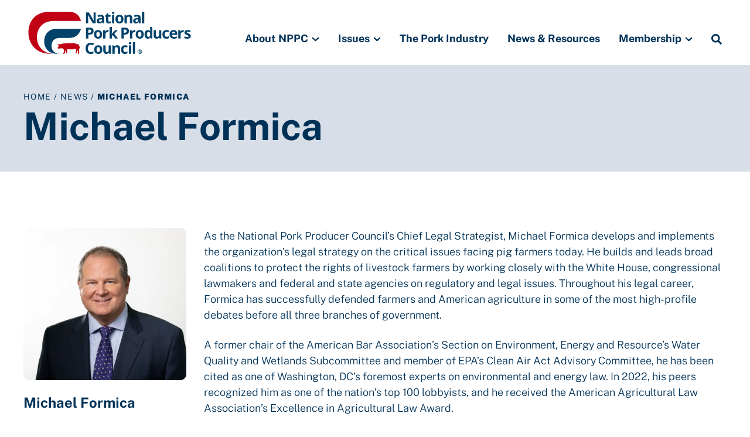

--- FILE ---
content_type: text/html; charset=UTF-8
request_url: https://nppc.org/people/michael-formica/
body_size: 23277
content:

    <!doctype html>
<!--[if lt IE 7]><html class="no-js ie ie6 lt-ie9 lt-ie8 lt-ie7" lang="en-US"> <![endif]-->
<!--[if IE 7]><html class="no-js ie ie7 lt-ie9 lt-ie8" lang="en-US"> <![endif]-->
<!--[if IE 8]><html class="no-js ie ie8 lt-ie9" lang="en-US"> <![endif]-->
<!--[if gt IE 8]><!--><html class="no-js" lang="en-US"> <!--<![endif]-->
    <head>
    <meta charset="UTF-8" />
<script type="text/javascript">
/* <![CDATA[ */
var gform;gform||(document.addEventListener("gform_main_scripts_loaded",function(){gform.scriptsLoaded=!0}),document.addEventListener("gform/theme/scripts_loaded",function(){gform.themeScriptsLoaded=!0}),window.addEventListener("DOMContentLoaded",function(){gform.domLoaded=!0}),gform={domLoaded:!1,scriptsLoaded:!1,themeScriptsLoaded:!1,isFormEditor:()=>"function"==typeof InitializeEditor,callIfLoaded:function(o){return!(!gform.domLoaded||!gform.scriptsLoaded||!gform.themeScriptsLoaded&&!gform.isFormEditor()||(gform.isFormEditor()&&console.warn("The use of gform.initializeOnLoaded() is deprecated in the form editor context and will be removed in Gravity Forms 3.1."),o(),0))},initializeOnLoaded:function(o){gform.callIfLoaded(o)||(document.addEventListener("gform_main_scripts_loaded",()=>{gform.scriptsLoaded=!0,gform.callIfLoaded(o)}),document.addEventListener("gform/theme/scripts_loaded",()=>{gform.themeScriptsLoaded=!0,gform.callIfLoaded(o)}),window.addEventListener("DOMContentLoaded",()=>{gform.domLoaded=!0,gform.callIfLoaded(o)}))},hooks:{action:{},filter:{}},addAction:function(o,r,e,t){gform.addHook("action",o,r,e,t)},addFilter:function(o,r,e,t){gform.addHook("filter",o,r,e,t)},doAction:function(o){gform.doHook("action",o,arguments)},applyFilters:function(o){return gform.doHook("filter",o,arguments)},removeAction:function(o,r){gform.removeHook("action",o,r)},removeFilter:function(o,r,e){gform.removeHook("filter",o,r,e)},addHook:function(o,r,e,t,n){null==gform.hooks[o][r]&&(gform.hooks[o][r]=[]);var d=gform.hooks[o][r];null==n&&(n=r+"_"+d.length),gform.hooks[o][r].push({tag:n,callable:e,priority:t=null==t?10:t})},doHook:function(r,o,e){var t;if(e=Array.prototype.slice.call(e,1),null!=gform.hooks[r][o]&&((o=gform.hooks[r][o]).sort(function(o,r){return o.priority-r.priority}),o.forEach(function(o){"function"!=typeof(t=o.callable)&&(t=window[t]),"action"==r?t.apply(null,e):e[0]=t.apply(null,e)})),"filter"==r)return e[0]},removeHook:function(o,r,t,n){var e;null!=gform.hooks[o][r]&&(e=(e=gform.hooks[o][r]).filter(function(o,r,e){return!!(null!=n&&n!=o.tag||null!=t&&t!=o.priority)}),gform.hooks[o][r]=e)}});
/* ]]> */
</script>

    <meta http-equiv="Content-Type" content="text/html; charset=UTF-8" />
    <meta http-equiv="X-UA-Compatible" content="IE=edge,chrome=1">
    <meta name="viewport" content="width=device-width, initial-scale=1.0">
    <meta name='robots' content='index, follow, max-image-preview:large, max-snippet:-1, max-video-preview:-1' />
	<style>img:is([sizes="auto" i], [sizes^="auto," i]) { contain-intrinsic-size: 3000px 1500px }</style>
	
<!-- Google Tag Manager for WordPress by gtm4wp.com -->
<script data-cfasync="false" data-pagespeed-no-defer>
	var gtm4wp_datalayer_name = "dataLayer";
	var dataLayer = dataLayer || [];
</script>
<!-- End Google Tag Manager for WordPress by gtm4wp.com -->
	<!-- This site is optimized with the Yoast SEO Premium plugin v26.1 (Yoast SEO v26.4) - https://yoast.com/wordpress/plugins/seo/ -->
	<title>Michael Formica | Staff | National Pork Producers Council</title>
	<meta name="description" content="Michael Formica works with federal agencies, the White House, and congressional lawmakers on issues impacting pork producers." />
	<link rel="canonical" href="https://nppc.org/people/michael-formica/" />
	<meta property="og:locale" content="en_US" />
	<meta property="og:type" content="article" />
	<meta property="og:title" content="Michael Formica" />
	<meta property="og:description" content="Michael Formica works with federal agencies, the White House, and congressional lawmakers on issues impacting pork producers." />
	<meta property="og:url" content="https://nppc.org/people/michael-formica/" />
	<meta property="og:site_name" content="National Pork Producers Council" />
	<meta property="article:publisher" content="https://www.facebook.com/NationalPorkProducersCouncil" />
	<meta property="article:modified_time" content="2024-05-16T21:57:44+00:00" />
	<meta property="og:image" content="https://nppc.org/wp-content/uploads/2022/04/Michael-Formica_2.jpg" />
	<meta property="og:image:width" content="725" />
	<meta property="og:image:height" content="625" />
	<meta property="og:image:type" content="image/jpeg" />
	<meta name="twitter:card" content="summary_large_image" />
	<meta name="twitter:site" content="@NPPC" />
	<meta name="twitter:label1" content="Est. reading time" />
	<meta name="twitter:data1" content="1 minute" />
	<script type="application/ld+json" class="yoast-schema-graph">{"@context":"https://schema.org","@graph":[{"@type":"WebPage","@id":"https://nppc.org/people/michael-formica/","url":"https://nppc.org/people/michael-formica/","name":"Michael Formica | Staff | National Pork Producers Council","isPartOf":{"@id":"https://nppc.org/#website"},"primaryImageOfPage":{"@id":"https://nppc.org/people/michael-formica/#primaryimage"},"image":{"@id":"https://nppc.org/people/michael-formica/#primaryimage"},"thumbnailUrl":"https://nppc.org/wp-content/uploads/2022/04/Michael-Formica_2.jpg","datePublished":"2022-04-14T16:38:13+00:00","dateModified":"2024-05-16T21:57:44+00:00","description":"Michael Formica works with federal agencies, the White House, and congressional lawmakers on issues impacting pork producers.","breadcrumb":{"@id":"https://nppc.org/people/michael-formica/#breadcrumb"},"inLanguage":"en-US","potentialAction":[{"@type":"ReadAction","target":["https://nppc.org/people/michael-formica/"]}]},{"@type":"ImageObject","inLanguage":"en-US","@id":"https://nppc.org/people/michael-formica/#primaryimage","url":"https://nppc.org/wp-content/uploads/2022/04/Michael-Formica_2.jpg","contentUrl":"https://nppc.org/wp-content/uploads/2022/04/Michael-Formica_2.jpg","width":725,"height":625,"caption":"Michael Formica Headshot"},{"@type":"BreadcrumbList","@id":"https://nppc.org/people/michael-formica/#breadcrumb","itemListElement":[{"@type":"ListItem","position":1,"name":"Home","item":"https://nppc.org/"},{"@type":"ListItem","position":2,"name":"News","item":"https://nppc.org/news_resources/news/"},{"@type":"ListItem","position":3,"name":"Michael Formica"}]},{"@type":"WebSite","@id":"https://nppc.org/#website","url":"https://nppc.org/","name":"National Pork Producers Council","description":"","publisher":{"@id":"https://nppc.org/#organization"},"alternateName":"NPPC","potentialAction":[{"@type":"SearchAction","target":{"@type":"EntryPoint","urlTemplate":"https://nppc.org/?s={search_term_string}"},"query-input":{"@type":"PropertyValueSpecification","valueRequired":true,"valueName":"search_term_string"}}],"inLanguage":"en-US"},{"@type":"Organization","@id":"https://nppc.org/#organization","name":"National Pork Producers Console","url":"https://nppc.org/","logo":{"@type":"ImageObject","inLanguage":"en-US","@id":"https://nppc.org/#/schema/logo/image/","url":"https://nppc.org/wp-content/uploads/2022/06/NPPClogo-1200-850.png","contentUrl":"https://nppc.org/wp-content/uploads/2022/06/NPPClogo-1200-850.png","width":1200,"height":850,"caption":"National Pork Producers Console"},"image":{"@id":"https://nppc.org/#/schema/logo/image/"},"sameAs":["https://www.facebook.com/NationalPorkProducersCouncil","https://x.com/NPPC"]}]}</script>
	<!-- / Yoast SEO Premium plugin. -->


<script type="text/javascript">
/* <![CDATA[ */
window._wpemojiSettings = {"baseUrl":"https:\/\/s.w.org\/images\/core\/emoji\/16.0.1\/72x72\/","ext":".png","svgUrl":"https:\/\/s.w.org\/images\/core\/emoji\/16.0.1\/svg\/","svgExt":".svg","source":{"concatemoji":"https:\/\/nppc.org\/wp-includes\/js\/wp-emoji-release.min.js?ver=6.8.3"}};
/*! This file is auto-generated */
!function(s,n){var o,i,e;function c(e){try{var t={supportTests:e,timestamp:(new Date).valueOf()};sessionStorage.setItem(o,JSON.stringify(t))}catch(e){}}function p(e,t,n){e.clearRect(0,0,e.canvas.width,e.canvas.height),e.fillText(t,0,0);var t=new Uint32Array(e.getImageData(0,0,e.canvas.width,e.canvas.height).data),a=(e.clearRect(0,0,e.canvas.width,e.canvas.height),e.fillText(n,0,0),new Uint32Array(e.getImageData(0,0,e.canvas.width,e.canvas.height).data));return t.every(function(e,t){return e===a[t]})}function u(e,t){e.clearRect(0,0,e.canvas.width,e.canvas.height),e.fillText(t,0,0);for(var n=e.getImageData(16,16,1,1),a=0;a<n.data.length;a++)if(0!==n.data[a])return!1;return!0}function f(e,t,n,a){switch(t){case"flag":return n(e,"\ud83c\udff3\ufe0f\u200d\u26a7\ufe0f","\ud83c\udff3\ufe0f\u200b\u26a7\ufe0f")?!1:!n(e,"\ud83c\udde8\ud83c\uddf6","\ud83c\udde8\u200b\ud83c\uddf6")&&!n(e,"\ud83c\udff4\udb40\udc67\udb40\udc62\udb40\udc65\udb40\udc6e\udb40\udc67\udb40\udc7f","\ud83c\udff4\u200b\udb40\udc67\u200b\udb40\udc62\u200b\udb40\udc65\u200b\udb40\udc6e\u200b\udb40\udc67\u200b\udb40\udc7f");case"emoji":return!a(e,"\ud83e\udedf")}return!1}function g(e,t,n,a){var r="undefined"!=typeof WorkerGlobalScope&&self instanceof WorkerGlobalScope?new OffscreenCanvas(300,150):s.createElement("canvas"),o=r.getContext("2d",{willReadFrequently:!0}),i=(o.textBaseline="top",o.font="600 32px Arial",{});return e.forEach(function(e){i[e]=t(o,e,n,a)}),i}function t(e){var t=s.createElement("script");t.src=e,t.defer=!0,s.head.appendChild(t)}"undefined"!=typeof Promise&&(o="wpEmojiSettingsSupports",i=["flag","emoji"],n.supports={everything:!0,everythingExceptFlag:!0},e=new Promise(function(e){s.addEventListener("DOMContentLoaded",e,{once:!0})}),new Promise(function(t){var n=function(){try{var e=JSON.parse(sessionStorage.getItem(o));if("object"==typeof e&&"number"==typeof e.timestamp&&(new Date).valueOf()<e.timestamp+604800&&"object"==typeof e.supportTests)return e.supportTests}catch(e){}return null}();if(!n){if("undefined"!=typeof Worker&&"undefined"!=typeof OffscreenCanvas&&"undefined"!=typeof URL&&URL.createObjectURL&&"undefined"!=typeof Blob)try{var e="postMessage("+g.toString()+"("+[JSON.stringify(i),f.toString(),p.toString(),u.toString()].join(",")+"));",a=new Blob([e],{type:"text/javascript"}),r=new Worker(URL.createObjectURL(a),{name:"wpTestEmojiSupports"});return void(r.onmessage=function(e){c(n=e.data),r.terminate(),t(n)})}catch(e){}c(n=g(i,f,p,u))}t(n)}).then(function(e){for(var t in e)n.supports[t]=e[t],n.supports.everything=n.supports.everything&&n.supports[t],"flag"!==t&&(n.supports.everythingExceptFlag=n.supports.everythingExceptFlag&&n.supports[t]);n.supports.everythingExceptFlag=n.supports.everythingExceptFlag&&!n.supports.flag,n.DOMReady=!1,n.readyCallback=function(){n.DOMReady=!0}}).then(function(){return e}).then(function(){var e;n.supports.everything||(n.readyCallback(),(e=n.source||{}).concatemoji?t(e.concatemoji):e.wpemoji&&e.twemoji&&(t(e.twemoji),t(e.wpemoji)))}))}((window,document),window._wpemojiSettings);
/* ]]> */
</script>
<link rel='stylesheet' id='wpzoom-social-icons-block-style-css' href='https://nppc.org/wp-content/plugins/social-icons-widget-by-wpzoom/block/dist/style-wpzoom-social-icons.css?ver=4.5.2' type='text/css' media='all' />
<style id='wp-emoji-styles-inline-css' type='text/css'>

	img.wp-smiley, img.emoji {
		display: inline !important;
		border: none !important;
		box-shadow: none !important;
		height: 1em !important;
		width: 1em !important;
		margin: 0 0.07em !important;
		vertical-align: -0.1em !important;
		background: none !important;
		padding: 0 !important;
	}
</style>
<link rel='stylesheet' id='wp-block-library-css' href='https://nppc.org/wp-includes/css/dist/block-library/style.min.css?ver=6.8.3' type='text/css' media='all' />
<style id='global-styles-inline-css' type='text/css'>
:root{--wp--preset--aspect-ratio--square: 1;--wp--preset--aspect-ratio--4-3: 4/3;--wp--preset--aspect-ratio--3-4: 3/4;--wp--preset--aspect-ratio--3-2: 3/2;--wp--preset--aspect-ratio--2-3: 2/3;--wp--preset--aspect-ratio--16-9: 16/9;--wp--preset--aspect-ratio--9-16: 9/16;--wp--preset--color--black: #000000;--wp--preset--color--cyan-bluish-gray: #abb8c3;--wp--preset--color--white: #ffffff;--wp--preset--color--pale-pink: #f78da7;--wp--preset--color--vivid-red: #cf2e2e;--wp--preset--color--luminous-vivid-orange: #ff6900;--wp--preset--color--luminous-vivid-amber: #fcb900;--wp--preset--color--light-green-cyan: #7bdcb5;--wp--preset--color--vivid-green-cyan: #00d084;--wp--preset--color--pale-cyan-blue: #8ed1fc;--wp--preset--color--vivid-cyan-blue: #0693e3;--wp--preset--color--vivid-purple: #9b51e0;--wp--preset--color--primary-blue: #003258;--wp--preset--color--primary-light-blue: #67accb;--wp--preset--color--primary-red: #c10016;--wp--preset--color--secondary-blue: #3194c1;--wp--preset--color--grey: #d8dee8;--wp--preset--color--light-grey: #eceff4;--wp--preset--color--gold: #c7bf6f;--wp--preset--color--pink: #fce5ef;--wp--preset--color--green: #164f2c;--wp--preset--color--yellow: #ffe14f;--wp--preset--gradient--vivid-cyan-blue-to-vivid-purple: linear-gradient(135deg,rgba(6,147,227,1) 0%,rgb(155,81,224) 100%);--wp--preset--gradient--light-green-cyan-to-vivid-green-cyan: linear-gradient(135deg,rgb(122,220,180) 0%,rgb(0,208,130) 100%);--wp--preset--gradient--luminous-vivid-amber-to-luminous-vivid-orange: linear-gradient(135deg,rgba(252,185,0,1) 0%,rgba(255,105,0,1) 100%);--wp--preset--gradient--luminous-vivid-orange-to-vivid-red: linear-gradient(135deg,rgba(255,105,0,1) 0%,rgb(207,46,46) 100%);--wp--preset--gradient--very-light-gray-to-cyan-bluish-gray: linear-gradient(135deg,rgb(238,238,238) 0%,rgb(169,184,195) 100%);--wp--preset--gradient--cool-to-warm-spectrum: linear-gradient(135deg,rgb(74,234,220) 0%,rgb(151,120,209) 20%,rgb(207,42,186) 40%,rgb(238,44,130) 60%,rgb(251,105,98) 80%,rgb(254,248,76) 100%);--wp--preset--gradient--blush-light-purple: linear-gradient(135deg,rgb(255,206,236) 0%,rgb(152,150,240) 100%);--wp--preset--gradient--blush-bordeaux: linear-gradient(135deg,rgb(254,205,165) 0%,rgb(254,45,45) 50%,rgb(107,0,62) 100%);--wp--preset--gradient--luminous-dusk: linear-gradient(135deg,rgb(255,203,112) 0%,rgb(199,81,192) 50%,rgb(65,88,208) 100%);--wp--preset--gradient--pale-ocean: linear-gradient(135deg,rgb(255,245,203) 0%,rgb(182,227,212) 50%,rgb(51,167,181) 100%);--wp--preset--gradient--electric-grass: linear-gradient(135deg,rgb(202,248,128) 0%,rgb(113,206,126) 100%);--wp--preset--gradient--midnight: linear-gradient(135deg,rgb(2,3,129) 0%,rgb(40,116,252) 100%);--wp--preset--font-size--small: 13px;--wp--preset--font-size--medium: 20px;--wp--preset--font-size--large: 36px;--wp--preset--font-size--x-large: 42px;--wp--preset--spacing--20: 0.44rem;--wp--preset--spacing--30: 0.67rem;--wp--preset--spacing--40: 1rem;--wp--preset--spacing--50: 1.5rem;--wp--preset--spacing--60: 2.25rem;--wp--preset--spacing--70: 3.38rem;--wp--preset--spacing--80: 5.06rem;--wp--preset--shadow--natural: 6px 6px 9px rgba(0, 0, 0, 0.2);--wp--preset--shadow--deep: 12px 12px 50px rgba(0, 0, 0, 0.4);--wp--preset--shadow--sharp: 6px 6px 0px rgba(0, 0, 0, 0.2);--wp--preset--shadow--outlined: 6px 6px 0px -3px rgba(255, 255, 255, 1), 6px 6px rgba(0, 0, 0, 1);--wp--preset--shadow--crisp: 6px 6px 0px rgba(0, 0, 0, 1);}:root { --wp--style--global--content-size: 840px;--wp--style--global--wide-size: 1100px; }:where(body) { margin: 0; }.wp-site-blocks > .alignleft { float: left; margin-right: 2em; }.wp-site-blocks > .alignright { float: right; margin-left: 2em; }.wp-site-blocks > .aligncenter { justify-content: center; margin-left: auto; margin-right: auto; }:where(.is-layout-flex){gap: 0.5em;}:where(.is-layout-grid){gap: 0.5em;}.is-layout-flow > .alignleft{float: left;margin-inline-start: 0;margin-inline-end: 2em;}.is-layout-flow > .alignright{float: right;margin-inline-start: 2em;margin-inline-end: 0;}.is-layout-flow > .aligncenter{margin-left: auto !important;margin-right: auto !important;}.is-layout-constrained > .alignleft{float: left;margin-inline-start: 0;margin-inline-end: 2em;}.is-layout-constrained > .alignright{float: right;margin-inline-start: 2em;margin-inline-end: 0;}.is-layout-constrained > .aligncenter{margin-left: auto !important;margin-right: auto !important;}.is-layout-constrained > :where(:not(.alignleft):not(.alignright):not(.alignfull)){max-width: var(--wp--style--global--content-size);margin-left: auto !important;margin-right: auto !important;}.is-layout-constrained > .alignwide{max-width: var(--wp--style--global--wide-size);}body .is-layout-flex{display: flex;}.is-layout-flex{flex-wrap: wrap;align-items: center;}.is-layout-flex > :is(*, div){margin: 0;}body .is-layout-grid{display: grid;}.is-layout-grid > :is(*, div){margin: 0;}body{padding-top: 0px;padding-right: 0px;padding-bottom: 0px;padding-left: 0px;}a:where(:not(.wp-element-button)){text-decoration: underline;}:root :where(.wp-element-button, .wp-block-button__link){background-color: #32373c;border-width: 0;color: #fff;font-family: inherit;font-size: inherit;line-height: inherit;padding: calc(0.667em + 2px) calc(1.333em + 2px);text-decoration: none;}.has-black-color{color: var(--wp--preset--color--black) !important;}.has-cyan-bluish-gray-color{color: var(--wp--preset--color--cyan-bluish-gray) !important;}.has-white-color{color: var(--wp--preset--color--white) !important;}.has-pale-pink-color{color: var(--wp--preset--color--pale-pink) !important;}.has-vivid-red-color{color: var(--wp--preset--color--vivid-red) !important;}.has-luminous-vivid-orange-color{color: var(--wp--preset--color--luminous-vivid-orange) !important;}.has-luminous-vivid-amber-color{color: var(--wp--preset--color--luminous-vivid-amber) !important;}.has-light-green-cyan-color{color: var(--wp--preset--color--light-green-cyan) !important;}.has-vivid-green-cyan-color{color: var(--wp--preset--color--vivid-green-cyan) !important;}.has-pale-cyan-blue-color{color: var(--wp--preset--color--pale-cyan-blue) !important;}.has-vivid-cyan-blue-color{color: var(--wp--preset--color--vivid-cyan-blue) !important;}.has-vivid-purple-color{color: var(--wp--preset--color--vivid-purple) !important;}.has-primary-blue-color{color: var(--wp--preset--color--primary-blue) !important;}.has-primary-light-blue-color{color: var(--wp--preset--color--primary-light-blue) !important;}.has-primary-red-color{color: var(--wp--preset--color--primary-red) !important;}.has-secondary-blue-color{color: var(--wp--preset--color--secondary-blue) !important;}.has-grey-color{color: var(--wp--preset--color--grey) !important;}.has-light-grey-color{color: var(--wp--preset--color--light-grey) !important;}.has-gold-color{color: var(--wp--preset--color--gold) !important;}.has-pink-color{color: var(--wp--preset--color--pink) !important;}.has-green-color{color: var(--wp--preset--color--green) !important;}.has-yellow-color{color: var(--wp--preset--color--yellow) !important;}.has-black-background-color{background-color: var(--wp--preset--color--black) !important;}.has-cyan-bluish-gray-background-color{background-color: var(--wp--preset--color--cyan-bluish-gray) !important;}.has-white-background-color{background-color: var(--wp--preset--color--white) !important;}.has-pale-pink-background-color{background-color: var(--wp--preset--color--pale-pink) !important;}.has-vivid-red-background-color{background-color: var(--wp--preset--color--vivid-red) !important;}.has-luminous-vivid-orange-background-color{background-color: var(--wp--preset--color--luminous-vivid-orange) !important;}.has-luminous-vivid-amber-background-color{background-color: var(--wp--preset--color--luminous-vivid-amber) !important;}.has-light-green-cyan-background-color{background-color: var(--wp--preset--color--light-green-cyan) !important;}.has-vivid-green-cyan-background-color{background-color: var(--wp--preset--color--vivid-green-cyan) !important;}.has-pale-cyan-blue-background-color{background-color: var(--wp--preset--color--pale-cyan-blue) !important;}.has-vivid-cyan-blue-background-color{background-color: var(--wp--preset--color--vivid-cyan-blue) !important;}.has-vivid-purple-background-color{background-color: var(--wp--preset--color--vivid-purple) !important;}.has-primary-blue-background-color{background-color: var(--wp--preset--color--primary-blue) !important;}.has-primary-light-blue-background-color{background-color: var(--wp--preset--color--primary-light-blue) !important;}.has-primary-red-background-color{background-color: var(--wp--preset--color--primary-red) !important;}.has-secondary-blue-background-color{background-color: var(--wp--preset--color--secondary-blue) !important;}.has-grey-background-color{background-color: var(--wp--preset--color--grey) !important;}.has-light-grey-background-color{background-color: var(--wp--preset--color--light-grey) !important;}.has-gold-background-color{background-color: var(--wp--preset--color--gold) !important;}.has-pink-background-color{background-color: var(--wp--preset--color--pink) !important;}.has-green-background-color{background-color: var(--wp--preset--color--green) !important;}.has-yellow-background-color{background-color: var(--wp--preset--color--yellow) !important;}.has-black-border-color{border-color: var(--wp--preset--color--black) !important;}.has-cyan-bluish-gray-border-color{border-color: var(--wp--preset--color--cyan-bluish-gray) !important;}.has-white-border-color{border-color: var(--wp--preset--color--white) !important;}.has-pale-pink-border-color{border-color: var(--wp--preset--color--pale-pink) !important;}.has-vivid-red-border-color{border-color: var(--wp--preset--color--vivid-red) !important;}.has-luminous-vivid-orange-border-color{border-color: var(--wp--preset--color--luminous-vivid-orange) !important;}.has-luminous-vivid-amber-border-color{border-color: var(--wp--preset--color--luminous-vivid-amber) !important;}.has-light-green-cyan-border-color{border-color: var(--wp--preset--color--light-green-cyan) !important;}.has-vivid-green-cyan-border-color{border-color: var(--wp--preset--color--vivid-green-cyan) !important;}.has-pale-cyan-blue-border-color{border-color: var(--wp--preset--color--pale-cyan-blue) !important;}.has-vivid-cyan-blue-border-color{border-color: var(--wp--preset--color--vivid-cyan-blue) !important;}.has-vivid-purple-border-color{border-color: var(--wp--preset--color--vivid-purple) !important;}.has-primary-blue-border-color{border-color: var(--wp--preset--color--primary-blue) !important;}.has-primary-light-blue-border-color{border-color: var(--wp--preset--color--primary-light-blue) !important;}.has-primary-red-border-color{border-color: var(--wp--preset--color--primary-red) !important;}.has-secondary-blue-border-color{border-color: var(--wp--preset--color--secondary-blue) !important;}.has-grey-border-color{border-color: var(--wp--preset--color--grey) !important;}.has-light-grey-border-color{border-color: var(--wp--preset--color--light-grey) !important;}.has-gold-border-color{border-color: var(--wp--preset--color--gold) !important;}.has-pink-border-color{border-color: var(--wp--preset--color--pink) !important;}.has-green-border-color{border-color: var(--wp--preset--color--green) !important;}.has-yellow-border-color{border-color: var(--wp--preset--color--yellow) !important;}.has-vivid-cyan-blue-to-vivid-purple-gradient-background{background: var(--wp--preset--gradient--vivid-cyan-blue-to-vivid-purple) !important;}.has-light-green-cyan-to-vivid-green-cyan-gradient-background{background: var(--wp--preset--gradient--light-green-cyan-to-vivid-green-cyan) !important;}.has-luminous-vivid-amber-to-luminous-vivid-orange-gradient-background{background: var(--wp--preset--gradient--luminous-vivid-amber-to-luminous-vivid-orange) !important;}.has-luminous-vivid-orange-to-vivid-red-gradient-background{background: var(--wp--preset--gradient--luminous-vivid-orange-to-vivid-red) !important;}.has-very-light-gray-to-cyan-bluish-gray-gradient-background{background: var(--wp--preset--gradient--very-light-gray-to-cyan-bluish-gray) !important;}.has-cool-to-warm-spectrum-gradient-background{background: var(--wp--preset--gradient--cool-to-warm-spectrum) !important;}.has-blush-light-purple-gradient-background{background: var(--wp--preset--gradient--blush-light-purple) !important;}.has-blush-bordeaux-gradient-background{background: var(--wp--preset--gradient--blush-bordeaux) !important;}.has-luminous-dusk-gradient-background{background: var(--wp--preset--gradient--luminous-dusk) !important;}.has-pale-ocean-gradient-background{background: var(--wp--preset--gradient--pale-ocean) !important;}.has-electric-grass-gradient-background{background: var(--wp--preset--gradient--electric-grass) !important;}.has-midnight-gradient-background{background: var(--wp--preset--gradient--midnight) !important;}.has-small-font-size{font-size: var(--wp--preset--font-size--small) !important;}.has-medium-font-size{font-size: var(--wp--preset--font-size--medium) !important;}.has-large-font-size{font-size: var(--wp--preset--font-size--large) !important;}.has-x-large-font-size{font-size: var(--wp--preset--font-size--x-large) !important;}
:where(.wp-block-post-template.is-layout-flex){gap: 1.25em;}:where(.wp-block-post-template.is-layout-grid){gap: 1.25em;}
:where(.wp-block-columns.is-layout-flex){gap: 2em;}:where(.wp-block-columns.is-layout-grid){gap: 2em;}
:root :where(.wp-block-pullquote){font-size: 1.5em;line-height: 1.6;}
</style>
<link rel='stylesheet' id='related-posts-by-taxonomy-css' href='https://nppc.org/wp-content/plugins/related-posts-by-taxonomy/includes/assets/css/styles.css?ver=6.8.3' type='text/css' media='all' />
<link rel='stylesheet' id='tsk-bootstrap-css-css' href='https://nppc.org/wp-content/themes/nppc/scripts/bootstrap/css/bootstrap.min.css?ver=4.5.3' type='text/css' media='all' />
<link rel='stylesheet' id='tsk-styles-css' href='https://nppc.org/wp-content/themes/nppc/dist/main/css/style.min.css?ver=1756201210' type='text/css' media='all' />
<link rel='stylesheet' id='Public Sans-css' href='https://nppc.org/wp-content/fonts/a1179b5ae7a40113b9f550adbe038511.css?ver=1.0' type='text/css' media='all' />
<link rel='stylesheet' id='wpzoom-social-icons-socicon-css' href='https://nppc.org/wp-content/plugins/social-icons-widget-by-wpzoom/assets/css/wpzoom-socicon.css?ver=1763474023' type='text/css' media='all' />
<link rel='stylesheet' id='wpzoom-social-icons-styles-css' href='https://nppc.org/wp-content/plugins/social-icons-widget-by-wpzoom/assets/css/wpzoom-social-icons-styles.css?ver=1763474023' type='text/css' media='all' />
<link rel='stylesheet' id='heateor_sss_frontend_css-css' href='https://nppc.org/wp-content/plugins/sassy-social-share/public/css/sassy-social-share-public.css?ver=3.3.79' type='text/css' media='all' />
<style id='heateor_sss_frontend_css-inline-css' type='text/css'>
.heateor_sss_button_instagram span.heateor_sss_svg,a.heateor_sss_instagram span.heateor_sss_svg{background:radial-gradient(circle at 30% 107%,#fdf497 0,#fdf497 5%,#fd5949 45%,#d6249f 60%,#285aeb 90%)}div.heateor_sss_horizontal_sharing a.heateor_sss_button_instagram span{background:#ffffff!important;}div.heateor_sss_standard_follow_icons_container a.heateor_sss_button_instagram span{background:#ffffff}div.heateor_sss_horizontal_sharing a.heateor_sss_button_instagram span:hover{background:#67ACCB!important;}div.heateor_sss_standard_follow_icons_container a.heateor_sss_button_instagram span:hover{background:#67ACCB}div.heateor_sss_vertical_sharing  a.heateor_sss_button_instagram span{background:#ffffff!important;}div.heateor_sss_floating_follow_icons_container a.heateor_sss_button_instagram span{background:#ffffff}div.heateor_sss_vertical_sharing a.heateor_sss_button_instagram span:hover{background:#67ACCB!important;}div.heateor_sss_floating_follow_icons_container a.heateor_sss_button_instagram span:hover{background:#67ACCB}.heateor_sss_horizontal_sharing .heateor_sss_svg,.heateor_sss_standard_follow_icons_container .heateor_sss_svg{background-color:#ffffff!important;background:#ffffff!important;color:#67ACCB;border-width:1px;border-style:solid;border-color:#67ACCB}div.heateor_sss_horizontal_sharing span.heateor_sss_svg svg:hover path:not(.heateor_sss_no_fill),div.heateor_sss_horizontal_sharing span.heateor_sss_svg svg:hover ellipse, div.heateor_sss_horizontal_sharing span.heateor_sss_svg svg:hover circle, div.heateor_sss_horizontal_sharing span.heateor_sss_svg svg:hover polygon, div.heateor_sss_horizontal_sharing span.heateor_sss_svg svg:hover rect:not(.heateor_sss_no_fill){fill:#ffffff}div.heateor_sss_horizontal_sharing span.heateor_sss_svg svg:hover path.heateor_sss_svg_stroke, div.heateor_sss_horizontal_sharing span.heateor_sss_svg svg:hover rect.heateor_sss_svg_stroke{stroke:#ffffff}.heateor_sss_horizontal_sharing span.heateor_sss_svg:hover,.heateor_sss_standard_follow_icons_container span.heateor_sss_svg:hover{background-color:#67ACCB!important;background:#67ACCB!importantcolor:#ffffff;border-color:#67ACCB;}.heateor_sss_vertical_sharing span.heateor_sss_svg,.heateor_sss_floating_follow_icons_container span.heateor_sss_svg{background-color:#ffffff!important;background:#ffffff!important;color:#67ACCB;border-width:1px;border-style:solid;border-color:#67ACCB;}div.heateor_sss_vertical_sharing span.heateor_sss_svg svg:hover path:not(.heateor_sss_no_fill),div.heateor_sss_vertical_sharing span.heateor_sss_svg svg:hover ellipse, div.heateor_sss_vertical_sharing span.heateor_sss_svg svg:hover circle, div.heateor_sss_vertical_sharing span.heateor_sss_svg svg:hover polygon{fill:#ffffff}div.heateor_sss_vertical_sharing span.heateor_sss_svg svg:hover path.heateor_sss_svg_stroke{stroke:#ffffff}.heateor_sss_vertical_sharing span.heateor_sss_svg:hover,.heateor_sss_floating_follow_icons_container span.heateor_sss_svg:hover{background-color:#67ACCB!important;background:#67ACCB!important;color:#ffffff;border-color:#67ACCB;}@media screen and (max-width:767px) {.heateor_sss_vertical_sharing{display:none!important}}
</style>
<link rel='stylesheet' id='searchwp-forms-css' href='https://nppc.org/wp-content/plugins/searchwp-live-ajax-search/assets/styles/frontend/search-forms.min.css?ver=1.8.6' type='text/css' media='all' />
<link rel='stylesheet' id='searchwp-live-search-css' href='https://nppc.org/wp-content/plugins/searchwp-live-ajax-search/assets/styles/style.min.css?ver=1.8.6' type='text/css' media='all' />
<style id='searchwp-live-search-inline-css' type='text/css'>
.searchwp-live-search-result .searchwp-live-search-result--title a {
  font-size: 16px;
}
.searchwp-live-search-result .searchwp-live-search-result--price {
  font-size: 14px;
}
.searchwp-live-search-result .searchwp-live-search-result--add-to-cart .button {
  font-size: 14px;
}

</style>
<link rel='preload' as='font'  id='wpzoom-social-icons-font-socicon-woff2-css' href='https://nppc.org/wp-content/plugins/social-icons-widget-by-wpzoom/assets/font/socicon.woff2?v=4.5.2'  type='font/woff2' crossorigin />
<script type="text/javascript" src="https://nppc.org/wp-includes/js/jquery/jquery.min.js?ver=3.7.1" id="jquery-core-js"></script>
<script type="text/javascript" src="https://nppc.org/wp-includes/js/jquery/jquery-migrate.min.js?ver=3.4.1" id="jquery-migrate-js"></script>
<script type="text/javascript" defer src="https://nppc.org/wp-content/themes/nppc/scripts/bootstrap/js/bootstrap.bundle.min.js?ver=4.5.3" id="tsk-bootstrap-js-js"></script>
<script type="text/javascript" id="tsk-js-js-extra">
/* <![CDATA[ */
var wp = {"templateUrl":"https:\/\/nppc.org\/wp-content\/themes\/nppc"};
/* ]]> */
</script>
<script type="text/javascript" src="https://nppc.org/wp-content/themes/nppc/dist/main/js/scripts.min.js?ver=1756201210" id="tsk-js-js"></script>
<script type="text/javascript" id="load_more-js-extra">
/* <![CDATA[ */
var load_more = {"ajaxurl":"https:\/\/nppc.org\/wp-admin\/admin-ajax.php","nonce":"013ec6b532"};
/* ]]> */
</script>
<script type="text/javascript" src="https://nppc.org/wp-content/themes/nppc/scripts/blog-issues-filter-script.js?ver=6.8.3" id="load_more-js"></script>
<script type="text/javascript" id="wpso-front-scripts-js-extra">
/* <![CDATA[ */
var wpso = {"ajaxurl":"https:\/\/nppc.org\/wp-admin\/admin-ajax.php","nonce":"1632119872","user_items":[]};
/* ]]> */
</script>
<script type="text/javascript" src="https://nppc.org/wp-content/plugins/wp-sort-order/js/front-scripts.js?ver=2025121021" id="wpso-front-scripts-js"></script>
<link rel="EditURI" type="application/rsd+xml" title="RSD" href="https://nppc.org/xmlrpc.php?rsd" />
<link rel='shortlink' href='https://nppc.org/?p=12092' />
<link rel="alternate" title="oEmbed (JSON)" type="application/json+oembed" href="https://nppc.org/wp-json/oembed/1.0/embed?url=https%3A%2F%2Fnppc.org%2Fpeople%2Fmichael-formica%2F" />
<link rel="alternate" title="oEmbed (XML)" type="text/xml+oembed" href="https://nppc.org/wp-json/oembed/1.0/embed?url=https%3A%2F%2Fnppc.org%2Fpeople%2Fmichael-formica%2F&#038;format=xml" />
<style>
ul > li > ul > li {
    margin-left: 1rem;
}
</style><meta name="facebook-domain-verification" content="xgbe6mkt3u3bty0y37ll65q27991qm" />
<!-- Google Tag Manager for WordPress by gtm4wp.com -->
<!-- GTM Container placement set to footer -->
<script data-cfasync="false" data-pagespeed-no-defer type="text/javascript">
	var dataLayer_content = {"pagePostType":"people","pagePostType2":"single-people","pagePostAuthor":"Mikayla Dolch"};
	dataLayer.push( dataLayer_content );
</script>
<script data-cfasync="false" data-pagespeed-no-defer type="text/javascript">
(function(w,d,s,l,i){w[l]=w[l]||[];w[l].push({'gtm.start':
new Date().getTime(),event:'gtm.js'});var f=d.getElementsByTagName(s)[0],
j=d.createElement(s),dl=l!='dataLayer'?'&l='+l:'';j.async=true;j.src=
'//www.googletagmanager.com/gtm.js?id='+i+dl;f.parentNode.insertBefore(j,f);
})(window,document,'script','dataLayer','GTM-574LBMZ');
</script>
<!-- End Google Tag Manager for WordPress by gtm4wp.com --><script type="text/javascript">
           var ajaxurl = "https://nppc.org/wp-admin/admin-ajax.php";
         </script><style class="wpcode-css-snippet">.rect-image .avtar img {
    border-radius: 0!important;
	min-width: 210px!important;
    max-width: 210px!important;
    min-height: 210px!important;
    max-height: 210px!important;
	padding: 0 10px!important;
    object-fit: contain !important;
    margin: 0 auto!important;
    display: block!important;
}

.rect-image .avtar {
	
    border-radius: 0px!important;
    border: 1px solid!important;
	border-color: #d8dee8!important;
 }</style><script>
(function($) {
    $(document).on('facetwp-loaded', function() {
        $('.facetwp-facet').each(function() {
            var $facet = $(this);
            var facet_name = $facet.attr('data-name');
            var facet_label = FWP.settings.labels[facet_name];
            if ($facet.closest('.facet-wrap').length < 1 && $facet.closest('.facetwp-flyout')
                .length < 1 && $facet.attr('data-type') != 'pager') {
                if (jQuery(this).hasClass('facetwp-type-checkboxes')) {
                    if (jQuery(this).children('div').length !== 0) {
                        $facet.wrap('<div class="facet-wrap"></div>');
                        $facet.before('<h3 class="facet-label">' + facet_label + '</h3>');
                    } else {
                        $facet.wrap('<div class="facet-wrap"></div>');
                        jQuery(this).closest('.facet-wrap').remove();
                    }
                } else {
                    $facet.wrap('<div class="facet-wrap"></div>');
                    $facet.before('<h3 class="facet-label">' + facet_label + '</h3>');
                }
            }
        });
    });

})(jQuery);
</script>
		<style type="text/css" id="wp-custom-css">
			.swpm-registration-membership-level-row {
	display:none;
}

.swpm-pw-reset-widget-form {
  border: 1px solid;
  border-color: var(--lightGrey);
  border-radius: 10px;
  box-shadow: 0 0 10px 0 var(--lightGrey);
  margin: var(--spaceM) auto var(--spaceXL) auto;
  max-width: calc(100% - 60px);
  padding: var(--spaceL);
  width: 560px;
}




* {
	font-family: var(--public_sans);
}

text.highcharts-title {
    color: var(--primaryBlue) !important;
	fill: var(--primaryBlue) !important;
}

.fast-facts-block li {
	font-size: var(--fontM);
}
 .search-issue h1{
    font-size: var(--headingL);
    font-weight: var(--bold);
    }
/*Developer added css on 23 March 2023*/
.row.justify-center {
        justify-content: center;
    }
/*Developer added css on 12 April 2023*/
.nav-footer {gap: unset;}
nav.footer-nav ul.nav-footer li.nav-footer-item a{padding:14px;margin-left:0 !important;}
.footer-credits .copyright{padding: 0 14px;}
@media screen and (max-width: 767px) {
    nav.footer-nav ul.nav-footer li.nav-footer-item:first-child::before{content:none;}
	.footer-credits .copyright{padding: 14px 14px;margin-bottom: 10px;}
}
span.search-icon {
    margin-bottom: 32px;
    cursor: pointer;  
	display:block;
}
@media screen and (max-width: 991px){
	.site-header span.search-icon {
    display: none;
}
}
@media screen and (max-width: 1023.98px) {
		.wp-block-audio audio {
			min-width: auto;
			width: 100%;
		}
	}
@media screen and (max-width: 1024px) and (min-width:992px){
	.pork-partner-logo .pork-partner-logo-card{
		max-width: 19.666667%;
	}
}

@media screen and (max-width: 1169px) and (min-width: 1025px){
	.pork-partner-logo .pork-partner-logo-card{
		max-width: 19.666667%;
	}
}
@media screen and (max-width: 768px){
	#pag-hero .hero-txt-col h1 {
		margin-top:20px;
	}
}

		</style>
		
            </head>

<body data-rsssl=1 class="wp-singular people-template-default single single-people postid-12092 wp-theme-nppc wf-loading assets" data-template="base.twig" id="pageTop" data-init-js="page"
      data-init-css="page">

<div class="visually-hidden"><svg viewBox="0 0 100 100" xmlns="http://www.w3.org/2000/svg"><symbol viewBox="0 0 32 32" id="shape-arrow-down"><path d="M24.773 13.7c-.65.67-7.512 7.206-7.512 7.206-.348.357-.804.534-1.26.534-.458 0-.914-.178-1.26-.534 0 0-6.862-6.536-7.515-7.205-.65-.668-.696-1.87 0-2.585.698-.714 1.67-.77 2.522 0L16 17.112l6.25-5.995c.855-.77 1.828-.714 2.523 0 .698.714.654 1.917 0 2.584z"/></symbol><symbol viewBox="0 0 32 32" id="shape-arrow-left"><path d="M18.3 7.226c-.67.653-7.204 7.514-7.204 7.514-.357.35-.534.805-.534 1.26s.178.913.534 1.262c0 0 6.534 6.86 7.203 7.512.668.653 1.87.698 2.585 0 .712-.696.768-1.667-.002-2.52L14.888 16l5.995-6.252c.77-.854.714-1.826.002-2.522-.715-.696-1.918-.653-2.586 0z"/></symbol><symbol viewBox="0 0 32 32" id="shape-arrow-right"><path d="M13.7 7.226c.67.653 7.204 7.514 7.204 7.514.358.35.536.805.536 1.26s-.178.913-.536 1.262c0 0-6.534 6.86-7.203 7.512-.668.653-1.87.698-2.585 0-.714-.696-.77-1.667 0-2.52L17.112 16 11.117 9.75c-.77-.854-.714-1.826 0-2.522.714-.696 1.917-.653 2.584 0z"/></symbol><symbol viewBox="0 0 32 32" id="shape-arrow-up"><path d="M29.2 19.4c-1-1-11.3-10.8-11.3-10.8-.5-.5-1.2-.8-1.9-.8s-1.4.3-1.9.8c0 0-10.3 9.8-11.3 10.8s-1 2.8 0 3.9 2.5 1.2 3.8 0l9.4-9 9.4 9c1.3 1.2 2.7 1.1 3.8 0 1-1 .9-2.8 0-3.9z"/></symbol><symbol viewBox="0 0 32 32" id="shape-facebook"><path d="M17.996 32H12V16H8v-5.514l4-.002-.007-3.248c0-4.498 1.22-7.236 6.52-7.236h4.41v5.515h-2.756c-2.064 0-2.163.77-2.163 2.21l-.008 2.76h4.96l-.585 5.513L18 16l-.003 16z"/></symbol><symbol viewBox="0 0 11.4 11.4" id="shape-instagram"><path d="M10.2 3.7v4.8c0 .6 0 1.7-1.7 1.7H2.9c-1.7 0-1.7-1.1-1.7-1.7V3.7h2c-.6.6-.9 1.4-.9 2.2 0 1.9 1.5 3.4 3.4 3.4s3.4-1.5 3.4-3.4c0-.9-.4-1.7-.9-2.3h2zm0-1.2H8V1.2h.5c1.4 0 1.7.7 1.7 1.3M8 5.9c0 1.3-1 2.3-2.3 2.3-1.3 0-2.3-1-2.3-2.3s1-2.3 2.3-2.3C7 3.7 8 4.7 8 5.9m3.4 3.4V2.1c0-.7 0-2.1-2.1-2.1H2.1C0 0 0 1.4 0 2.1v7.2c0 .7 0 2.1 2.1 2.1h7.2c2.1 0 2.1-1.4 2.1-2.1"/></symbol><symbol viewBox="0 0 20 20" id="shape-pinterest"><path d="M8.616 13.228C8.09 15.98 7.45 18.62 5.55 20c-.586-4.162.86-7.287 1.533-10.605-1.146-1.93.138-5.812 2.556-4.855 2.974 1.177-2.577 7.173 1.15 7.922 3.89.782 5.478-6.75 3.066-9.2-3.486-3.537-10.148-.08-9.328 4.982.2 1.238 1.478 1.614.51 3.322-2.23-.494-2.896-2.254-2.81-4.6C2.366 3.126 5.678.44 9 .066c4.202-.47 8.145 1.543 8.688 5.495.613 4.46-1.895 9.292-6.39 8.944-1.216-.093-1.727-.696-2.682-1.276z"/></symbol><symbol viewBox="0 0 32 32" id="shape-quotes-left"><path d="M7.03 14c3.867 0 7 3.134 7 7s-3.133 7-7 7c-3.865 0-7-3.134-7-7L0 20C0 12.268 6.268 6 14 6v4c-2.67 0-5.182 1.04-7.07 2.93-.365.363-.696.75-.996 1.156C6.29 14.03 6.658 14 7.03 14zm18 0c3.867 0 7 3.134 7 7s-3.133 7-7 7c-3.865 0-7-3.134-7-7L18 20c0-7.732 6.268-14 14-14v4c-2.67 0-5.182 1.04-7.07 2.93-.365.363-.696.75-.996 1.156.358-.056.724-.086 1.097-.086z" fill="#aaa"/></symbol><symbol viewBox="0 0 56.3 56.2" id="shape-search"><path d="M22.5 37.5c-8.3 0-15-6.7-15-15s6.7-15 15-15 15 6.7 15 15-6.7 15-15 15zm32.7 12.3L40.8 35.5c2.6-3.7 4.2-8.2 4.2-13C45 10.1 34.9 0 22.5 0S0 10.1 0 22.5 10.1 45 22.5 45c4.9 0 9.3-1.5 13-4.2l14.3 14.3c.7.7 1.7 1.1 2.6 1.1s1.9-.4 2.7-1.1c1.5-1.4 1.5-3.8.1-5.3z"/></symbol><symbol viewBox="0 0 542.3 67.1" id="shape-text-logo"><path fill="#FFF" d="M144.3.1V59L121.8.1h-2.9V67h2.9V8.4l22.6 58.7h2.9V.1M109.2.2h2.9v66.9h-2.9zM67.8.2h-2.9V53c0 6.1-5 11.1-11.1 11.1s-11.1-5-11.1-11.1V.2h-2.9V53c0 7.8 6.3 14 14 14 7.8 0 14-6.3 14-14V.2zM16.5 30.2L2.7.2 0 1.4l14.9 32.3L0 65.9l2.7 1.2L33 1.4 30.3.2M299.7 33.6c0 16.4-12.9 29.8-29.1 30.5v-61c16.1.8 29.1 14.1 29.1 30.5m2.9 0c0-18.5-15-33.5-33.5-33.5l-1.5.1v66.9h2.9V67c17.9-.8 32.1-15.4 32.1-33.4M380.7.2h2.9v66.9h-2.9zM423.6 40.3h29.7c-3.1 13.6-15.1 23.8-29.6 23.8-16.8 0-30.5-13.7-30.5-30.5s13.7-30.5 30.5-30.5c11.8 0 22 6.7 27.1 16.4l2.5-1.4C447.7 7.4 436.6 0 423.7 0c-18.4 0-33.4 15-33.4 33.5S405.2 67 423.7 67c17.1 0 31.3-13 33.1-29.7h-33.3l.1 3zM489 .1V59L466.5.1h-2.9V67h2.9V8.4l22.6 58.7h2.9V.1M352.2 26.4c10.9 1.6 18.9 9.2 18.9 19.3 0 10.2-8.5 18.4-18.9 18.4s-18.9-8.2-18.9-18.4v-.5h-2.9v.5c0 11.8 9.8 21.3 21.8 21.3S374 57.5 374 45.7s-8.4-19.9-21.8-22.3c-6-1.1-10.3-4.8-10.3-10.3S346.5 3 352.2 3c5.7 0 10.3 4.7 10.3 10.2 0 .1 2.8 0 2.8 0v-.3c0-7.1-5.9-12.9-13.1-12.9s-13.1 5.8-13.1 12.9c0 7.2 5.4 12.4 13.1 13.5M520.5 26.4c10.9 1.6 18.9 9.2 18.9 19.3 0 10.2-8.5 18.4-18.9 18.4-10.4 0-18.9-8.2-18.9-18.4v-.5h-2.9v.5c0 11.8 9.8 21.3 21.8 21.3s21.8-9.5 21.8-21.3-8.4-19.9-21.8-22.3c-6-1.1-10.3-4.8-10.3-10.3S514.8 3 520.5 3c5.7 0 10.3 4.7 10.3 10.2 0 .1 2.8 0 2.8 0v-.3c0-7.1-5.9-12.9-13.1-12.9-7.2 0-13.1 5.8-13.1 12.9-.1 7.2 5.4 12.4 13.1 13.5M309.3.1v67h14.4v-2.9h-11.5V28.8h8.7v-2.9h-8.7V3h8.7V.1M187.5 40.3h29.7c-3.1 13.6-15.1 23.8-29.6 23.8-16.8 0-30.5-13.7-30.5-30.5s13.7-30.5 30.5-30.5c11.8 0 22 6.7 27.1 16.4l2.5-1.4C211.6 7.4 200.5 0 187.6 0c-18.4 0-33.4 15-33.4 33.5S169.1 67 187.6 67c17.1 0 31.3-13 33.1-29.7h-33.2v3zM74.5.2v66.9h28v-2.9H77.4V.2"/></symbol><symbol viewBox="0 0 32 32" id="shape-twitter"><path d="M32 6.076c-1.177.522-2.443.875-3.77 1.034 1.354-.813 2.395-2.1 2.886-3.632-1.27.752-2.674 1.3-4.17 1.593C25.75 3.796 24.044 3 22.157 3c-3.627 0-6.566 2.94-6.566 6.565 0 .515.058 1.016.17 1.496-5.456-.275-10.294-2.89-13.532-6.86-.565.97-.89 2.096-.89 3.3 0 2.278 1.16 4.287 2.922 5.465-1.076-.034-2.088-.33-2.974-.82v.082c0 3.18 2.262 5.834 5.265 6.437-.55.15-1.13.23-1.73.23-.422 0-.833-.04-1.234-.118.835 2.608 3.26 4.506 6.133 4.56-2.248 1.76-5.08 2.81-8.155 2.81-.53 0-1.052-.032-1.566-.093 2.904 1.863 6.355 2.95 10.063 2.95 12.076 0 18.68-10.004 18.68-18.68 0-.285-.007-.568-.02-.85C30.006 8.55 31.12 7.394 32 6.077z"/></symbol><symbol id="shape-starter-logo" viewBox="0 0 542.3 67.1"><path d="M29.687 29.565C17.536 29.565 6.1 40.315 6.1 53.224v.223c0 13.888 11.325 24.088 24.781 24.088a31.628 31.628 0 0 0 16.615 7V62.122H29.8V47.691h30.265V25.718L49.55 37.278c-5.863-4.888-11.068-7.713-19.863-7.713"/></symbol></svg></div>

    
<header class="site-header navbar navbar-expand-lg navbar-light">
	<div class="container">
		<div class="branding">		
			<a href="https://nppc.org" title="National Pork Producers Council">
												<img src="https://nppc.org/wp-content/uploads/2023/04/header-logo.svg" alt="header-logo" width="278" height="72"/>
							</a>
		</div>
		<button class="navbar-toggler" type="button" data-toggle="collapse" data-target="#navbarSupportedContent" aria-controls="navbarSupportedContent" aria-expanded="false" aria-label="Toggle navigation">
		    <span class="navbar-toggler-icon"></span>
		</button>
		<div class="header-nav collapse navbar-collapse" id="navbarSupportedContent">
						<style>
	.child-parent > a {
		font-weight: 600;
	}
	.last-child > a {
		cursor: pointer !important;
		font-weight: 400 !important;
	}

    .site-header .nav-drop-item.last-child, .site-header .nav-drop-item.menu-item-has-children {
        /*padding-bottom: 0 !important;*/
    }

	ul.nav-drop.dropdown-menu ul {
		display: block !important;
	}

	ul[data-lvl='1'] > li {
		margin-left: 0;
	}

	ul[data-lvl='1'] > .menu-item-has-children + .menu-item-has-children {
		padding-top: 0;
	}

	ul[data-lvl='2'] > li {
		margin-left: 10px;
		display: flex;
		flex-direction: column;
	}

	ul[data-lvl='2'] {
		display: block;
		margin-top: 10px;
	}

	.site-header .dropdown-menu {
		padding-left: 20px;
		padding-right: 20px;
	}

	.site-header .dropdown-menu li:not(:last-child) {
		padding-bottom: 10px;
	}

	.menu-item-has-children {

	}
</style>


<nav class=primary-nav aria-label="Primary menu" role=navigation>
	<ul class="nav-primary">
						<li class="nav-primary-item dropdown menu-item menu-item-type-post_type menu-item-object-page menu-item-has-children menu-item-216">
			<a class="nav-primary-link" href="https://nppc.org/about-nppc/">About NPPC

			</a>
							<span class="nav-drop-icon nav-link dropdown-toggle" data-toggle="dropdown" aria-expanded="false">
                        <svg xmlns="http://www.w3.org/2000/svg" xmlns:xlink="http://www.w3.org/1999/xlink" version="1.1" width="32" height="32" viewBox="0 0 32 32">
                            <g></g>
                            <path d="M13.701 7.226c0.669 0.653 7.203 7.514 7.203 7.514 0.358 0.349 0.536 0.805 0.536 1.261s-0.178 0.912-0.536 1.261c0 0-6.534 6.861-7.203 7.512-0.669 0.653-1.87 0.698-2.586 0-0.714-0.696-0.77-1.667 0-2.52l5.997-6.253-5.995-6.253c-0.77-0.854-0.714-1.826 0-2.522 0.714-0.696 1.917-0.653 2.584 0z" fill="#003258"/>
                        </svg>
                    </span>
										<ul class="nav-drop dropdown-menu" data-lvl="1">
									<li class="nav-drop-item menu-item menu-item-type-post_type menu-item-object-page menu-item-1610">
			<a class="" href="https://nppc.org/about-nppc/board-of-directors/">Board of Directors

			</a>
								</li>
			<li class="nav-drop-item menu-item menu-item-type-post_type menu-item-object-page menu-item-1609">
			<a class="" href="https://nppc.org/about-nppc/nppc-team/">NPPC Team

			</a>
								</li>
			<li class="nav-drop-item menu-item menu-item-type-post_type menu-item-object-page menu-item-13846">
			<a class="" href="https://nppc.org/about-nppc/careers-at-nppc/">Careers at NPPC

			</a>
								</li>
	
				</ul>
					</li>
			<li class="nav-primary-item dropdown menu-item menu-item-type-post_type menu-item-object-page menu-item-has-children menu-item-217">
			<a class="nav-primary-link" href="https://nppc.org/pork-industry-issues/">Issues

			</a>
							<span class="nav-drop-icon nav-link dropdown-toggle" data-toggle="dropdown" aria-expanded="false">
                        <svg xmlns="http://www.w3.org/2000/svg" xmlns:xlink="http://www.w3.org/1999/xlink" version="1.1" width="32" height="32" viewBox="0 0 32 32">
                            <g></g>
                            <path d="M13.701 7.226c0.669 0.653 7.203 7.514 7.203 7.514 0.358 0.349 0.536 0.805 0.536 1.261s-0.178 0.912-0.536 1.261c0 0-6.534 6.861-7.203 7.512-0.669 0.653-1.87 0.698-2.586 0-0.714-0.696-0.77-1.667 0-2.52l5.997-6.253-5.995-6.253c-0.77-0.854-0.714-1.826 0-2.522 0.714-0.696 1.917-0.653 2.584 0z" fill="#003258"/>
                        </svg>
                    </span>
										<ul class="nav-drop dropdown-menu" data-lvl="1">
									<li class="nav-drop-item menu-item menu-item-type-custom menu-item-object-custom menu-item-21814">
			<a class="" href="https://fixprop12.com/">California Proposition 12

			</a>
								</li>
			<li class="nav-drop-item menu-item menu-item-type-post_type menu-item-object-page menu-item-1598">
			<a class="" href="https://nppc.org/pork-industry-issues/international-trade/">Trade

			</a>
								</li>
			<li class="nav-drop-item menu-item menu-item-type-post_type menu-item-object-page menu-item-1601">
			<a class="" href="https://nppc.org/pork-industry-issues/animal-health/">Animal Health

			</a>
								</li>
			<li class="nav-drop-item menu-item menu-item-type-post_type menu-item-object-page menu-item-1602">
			<a class="" href="https://nppc.org/pork-industry-issues/commerce/">Commerce &amp; Production

			</a>
								</li>
			<li class="nav-drop-item menu-item menu-item-type-post_type menu-item-object-page menu-item-1603">
			<a class="" href="https://nppc.org/pork-industry-issues/environment/">Environment &amp; Energy

			</a>
								</li>
	
				</ul>
					</li>
			<li class="nav-primary-item menu-item menu-item-type-post_type menu-item-object-page menu-item-218">
			<a class="nav-primary-link" href="https://nppc.org/the-pork-industry/">The Pork Industry

			</a>
								</li>
			<li class="nav-primary-item menu-item menu-item-type-post_type menu-item-object-page menu-item-215">
			<a class="nav-primary-link" href="https://nppc.org/news-resources/">News &amp; Resources

			</a>
								</li>
			<li class="nav-primary-item dropdown menu-item menu-item-type-post_type menu-item-object-page menu-item-has-children menu-item-214">
			<a class="nav-primary-link" href="https://nppc.org/get-involved/">Membership

			</a>
							<span class="nav-drop-icon nav-link dropdown-toggle" data-toggle="dropdown" aria-expanded="false">
                        <svg xmlns="http://www.w3.org/2000/svg" xmlns:xlink="http://www.w3.org/1999/xlink" version="1.1" width="32" height="32" viewBox="0 0 32 32">
                            <g></g>
                            <path d="M13.701 7.226c0.669 0.653 7.203 7.514 7.203 7.514 0.358 0.349 0.536 0.805 0.536 1.261s-0.178 0.912-0.536 1.261c0 0-6.534 6.861-7.203 7.512-0.669 0.653-1.87 0.698-2.586 0-0.714-0.696-0.77-1.667 0-2.52l5.997-6.253-5.995-6.253c-0.77-0.854-0.714-1.826 0-2.522 0.714-0.696 1.917-0.653 2.584 0z" fill="#003258"/>
                        </svg>
                    </span>
										<ul class="nav-drop dropdown-menu" data-lvl="1">
									<li class="nav-drop-item menu-item menu-item-type-post_type menu-item-object-page menu-item-12824">
			<a class="" href="https://nppc.org/get-involved/action-center/">Get Involved

			</a>
								</li>
			<li class="nav-drop-item menu-item menu-item-type-post_type menu-item-object-page menu-item-12825">
			<a class="" href="https://nppc.org/get-involved/strategic-investment-program/">Strategic Investment Program

			</a>
								</li>
			<li class="nav-drop-item menu-item menu-item-type-post_type menu-item-object-page menu-item-12826">
			<a class="" href="https://nppc.org/get-involved/join-the-pork-alliance/">Pork Alliance Program

			</a>
								</li>
			<li class="nav-drop-item menu-item menu-item-type-post_type menu-item-object-page menu-item-13847">
			<a class="" href="https://nppc.org/get-involved/education-programs/">Education Programs

			</a>
								</li>
			<li class="nav-drop-item menu-item menu-item-type-post_type menu-item-object-page menu-item-21838">
			<a class="" href="https://nppc.org/get-involved/state-associations/">State Associations

			</a>
								</li>
	
				</ul>
					</li>
	
		<li class="menu-item search search-wpb">
            <span class="search-icon">
                <img src="/wp-content/themes/nppc/images/icon/search-svg-icon.svg" alt="search icon" class="fa-search" width="18px">
            </span>
			<div class="custom_search_form"><form class="search-form" action="/search/" method="get">
	<label class="search-form-label screen-reader-text" for="searchform-1">Search Resources</label>
	<input class="search-form-input" type="search" name="_search" data-swplive="true" data-swpengine="default"
		data-swpconfig="default" id="searchform-1" placeholder="Search" autocomplete="off"
		aria-owns="searchwp_live_search_results_6139b18f7953e" aria-autocomplete="both"
		aria-label="When autocomplete results are available use up and down arrows to review and enter to go to the desired page. Touch device users, explore by touch or with swipe gestures.">
	<input class="search-form-submit" type="submit" value="Search">
</form></div>
		</li>
	</ul>
</nav>
		</div>
	</div>
</header>
<script type="text/javascript">

jQuery( document ).ready(function() {

	if (jQuery(window).width() < 991) {
    	jQuery(".menu-item-has-children .nav-drop-icon" ).on( "click", function() {
    		jQuery(".menu-item-has-children .nav-drop-icon").siblings('ul').slideUp(400);
    		jQuery(this).siblings('ul').stop().slideToggle(400);
    	 });
	}

});
</script>
<main class="main" role="main">

    
    

	<section>
	<div class="tertiary-hero" style="background-color:var(--grey);">

		<div class="container">
		    		      <p id="breadcrumbs"><span><span><a href="https://nppc.org/">Home</a></span> / <span><a href="https://nppc.org/news_resources/news/">News</a></span> / <span class="breadcrumb_last" aria-current="page">Michael Formica</span></span></p>
		    			<div class="row">
				<div class="col">
					<h1>Michael Formica</h1>
				</div>
			</div>
		</div>
	</div>
</section>
<section class="staff-detail">
	<div class="container">
		<div class="row">
			<div class="col-md-3 sf-member">
				<div class="sf-member-inner">
									<img src="https://nppc.org/wp-content/uploads/2022/04/Michael-Formica_2.jpg" alt="Michael Formica Headshot" >
                 					<h5 class="sf-heading">Michael Formica</h5>
					<h6 class="sf-title">Chief Legal Strategist</h6>
					<span class="sf-designation">Legal</span>
					<div class="mailto-social">
											<a href="mailto:formicam@nppc.org">
							<svg style="display:block;border-radius:999px;" focusable="false" aria-hidden="true" xmlns="http://www.w3.org/2000/svg" width="100%" height="100%" viewBox="-4 -4 43 43"><path d="M 5.5 11 h 23 v 1 l -11 6 l -11 -6 v -1 m 0 2 l 11 6 l 11 -6 v 11 h -22 v -11" stroke-width="1" fill="#67ACCB"></path></svg>
						</a>
																<a href="https://www.linkedin.com/in/mformica/">
							<svg focusable="false" aria-hidden="true" xmlns="http://www.w3.org/2000/svg" width="100%" height="100%" viewBox="0 0 32 32"><path d="M6.227 12.61h4.19v13.48h-4.19V12.61zm2.095-6.7a2.43 2.43 0 0 1 0 4.86c-1.344 0-2.428-1.09-2.428-2.43s1.084-2.43 2.428-2.43m4.72 6.7h4.02v1.84h.058c.56-1.058 1.927-2.176 3.965-2.176 4.238 0 5.02 2.792 5.02 6.42v7.395h-4.183v-6.56c0-1.564-.03-3.574-2.178-3.574-2.18 0-2.514 1.7-2.514 3.46v6.668h-4.187V12.61z" fill="#67ACCB"></path></svg>
						</a>
										</div>
				</div>
			</div>
			<div class="col-md-9 sf-detail">
				<div class="sf-detail-inner">
		           <p>As the National Pork Producer Council’s Chief Legal Strategist, Michael Formica develops and implements the organization’s legal strategy on the critical issues facing pig farmers today. He builds and leads broad coalitions to protect the rights of livestock farmers by working closely with the White House, congressional lawmakers and federal and state agencies on regulatory and legal issues. Throughout his legal career, Formica has successfully defended farmers and American agriculture in some of the most high-profile debates before all three branches of government.</p>
<p>A former chair of the American Bar Association’s Section on Environment, Energy and Resource’s Water Quality and Wetlands Subcommittee and member of EPA’s Clean Air Act Advisory Committee, he has been cited as one of Washington, DC’s foremost experts on environmental and energy law. In 2022, his peers recognized him as one of the nation’s top 100 lobbyists, and he received the American Agricultural Law Association’s Excellence in Agricultural Law Award.</p>
<p>Michael attended the University of Tennessee, the University of Rhode Island and Vermont Law School, where he founded the influential Vermont Journal of Environmental Law.</p>

		        </div>
			</div>
		</div>
			</div>
</section>

<style type="text/css">
	/* --tertiary hero start-- */

	.tertiary-hero{
		min-height: 182px;
		display: flex;
		position:relative;
		padding-top: calc(var(--spaceS) + var(--spaceXXS));
		padding-bottom: calc(var(--spaceS) + var(--spaceXXS));
	}
	.tertiary-hero h1{
		color: var(--primaryBlue, #000);
		width:100%;
		font-weight:var(--bold);
	}
	.tertiary-hero .row{
		flex-direction:column;
	}
	.tertiary-hero #breadcrumbs{
		background: transparent;
		padding-top: 0;
		padding-bottom: 0;
		margin-bottom: 0;
	}
	.tertiary-hero #breadcrumbs span, [data-block_61e525c04c9c0] .tertiary-hero #breadcrumbs span a{
		color:var(--primaryBlue, #000);
		font-weight:normal;
		text-transform:uppercase;
		letter-spacing:1.4px;
		font-size:var(--fontS);
		text-decoration: none;
	}
	.tertiary-hero #breadcrumbs .breadcrumb_last {
		font-weight:var(--extraBold);
	}
	.tertiary-hero #breadcrumbs span, .tertiary-hero #breadcrumbs span a {
		color: var(--primaryBlue, #000);
		font-weight: normal;
		text-transform: uppercase;
		letter-spacing: 1.4px;
		font-size: var(--fontS);
		text-decoration: none;
	}
/* tertiary hero end */
/* Staff caed detail Start */
  .staff-detail {
    padding: var(--space3XL) 0px var(--spaceXXL) 0;
  }
  .staff-detail .sf-detail .sf-detail-head {
    font-weight: var(--semiextraBold);
    margin-bottom: var(--spaceM);
  }
  .staff-detail .sf-detail p {
    font-weight: var(--light);
    margin-bottom: var(--spaceM);
  }

  .staff-detail .sf-member {
    margin-bottom: var(--spaceXXL);
  }
  .staff-detail .sf-member img {
    width: 100%;
    height: 260px;
    object-fit: cover;
    border-radius: 10px;
    margin-bottom: var(--spaceM);
	object-position: top;
}
  .staff-detail .sf-member .sf-heading {
    color: var(--primaryBlue, #000);
    font-weight: bold;
    margin-bottom: var(--spaceM);
  }
  .staff-detail .sf-member .sf-title {
    color: var(--primaryBlue, #000);
    font-weight: var(--mediumBold);
    margin-bottom: var(--spaceS);
  }
  .staff-detail .sf-member .sf-designation {
    color: var(--primaryBlue, #000);
    font-weight: var(--mediumBold);
  }
  .mailto-social a {
    display: inline-flex;
    width: 40px;
    align-items: center;
    justify-content: center;
    border-radius: 50px;
    border: 1px solid var(--primaryLightBlue);
	margin-top: var(--spaceS);
  }
  .mailto-social a:hover {
    background: var(--primaryLightBlue);
    border: 1px solid var(--primaryLightBlue);
  }
 .mailto-social a:hover svg path{
	  fill: var(--white);
	}
  .mailto-social a:first-child {
	  margin-right: var(--spaceS);
  }
	@media only screen and (min-width: 992px) {
		.staff-detail .sf-detail {
	    	padding-left: var(--spaceXL);
		}
	}
  @media only screen and (max-width: 1199px) {
    .staff-detail ul.nav, .staff-detail .sf-member{
      margin-bottom: var(--spaceL);
    }
    .staff-detail .sf-member img{
	  height: 164px;
      margin-bottom: var(--spaceS);
    }
    .staff-detail .sf-member .sf-heading, .staff-detail .sf-member .sf-title {
      margin-bottom: var(--spaceXS);
    }
  }
 @media only screen and (max-width: 767px) {
 	.staff-detail {
    padding: var(--spaceXL) 0px;
  }
	.staff-detail .sf-member img {
      height: 26vw;
    }
	}
  @media only screen and (max-width: 575px) {
    .staff-detail .sf-member {
      min-width: 50%;
      max-width: 50%;
    }
    .staff-detail .sf-member img {
      height: 36vw;
    }
  }
/* Staff caed detail End */
</style>

    
    
</main>

    
<footer class="site-footer">
    <div class="container">
        <div class="footer-top row mx-0">
            <div id="block-2" class="widget -left widget_block widget_text">
<p class="has-medium-font-size">Get the latest news from NPPC.</p>
</div><div id="block-4" class="widget -left widget_block"><a class="btn lightblue-bg btn-primary hero-popup-btn is-style-outline--1" href="https://nppc.org/subscribe/" target="_blank">Subscribe</a></div>
           
                        <div class="social-icons-group">
                <ul>
                                     <li class="social-list">
                                                                          <a href="https://www.facebook.com/NationalPorkProducersCouncil" title="Facebook icon"><img src="https://nppc.org/wp-content/uploads/2022/01/Facebook-1.svg" alt="Facebook icon" width="10" height="20"/></a>
                                            </li>
                                       <li class="social-list">
                                                                          <a href="https://twitter.com/nppc" title="logo-white (2)"><img src="https://nppc.org/wp-content/uploads/2023/10/logo-white-2-e1698346719438.png" alt="" width="18" height="18"/></a>
                                            </li>
                                       <li class="social-list">
                                                                          <a href="https://www.youtube.com/channel/UCvhztsCuS7o5O-8YmT3cdfg" title="YouTube icon"><img src="https://nppc.org/wp-content/uploads/2022/01/YouTube.svg" alt="YouTube icon" width="21" height="15"/></a>
                                            </li>
                                       <li class="social-list">
                                                                          <a href="https://www.linkedin.com/company/national-pork-producers-council" title="LinkedIn icon"><img src="https://nppc.org/wp-content/uploads/2022/01/LinkedIn-1.svg" alt="LinkedIn icon" width="17" height="17"/></a>
                                            </li>
                                   </ul>
            </div>
        </div>

        <hr />

        <div class="footer-bottom row mx-0">
            <a href="https://nppc.org" title="National Pork Producers Council">
                <div class="footer-logo">
                                                              <img src="https://nppc.org/wp-content/uploads/2023/04/footer-logo.svg" alt="footer-logo" width="278" height="72"/>
                                    </div>
            </a>
            <div class="footer-credits row">
                <a href="https://nppc.org" class="copyright"> &copy; 2025 National Pork Producers Council · All Rights Reserved</a>
                


<nav class="footer-nav" role="navigation" aria-label="Footer menu">
    <ul class="nav-footer">
                    <li class="nav-footer-item  menu-item menu-item-type-custom menu-item-object-custom menu-item-213">
                <a class="nav-footer-link" href="/privacy-policy/" title="Privacy Policy">Privacy Policy</a>
            </li>
                    <li class="nav-footer-item  menu-item menu-item-type-post_type menu-item-object-page menu-item-13845">
                <a class="nav-footer-link" href="https://nppc.org/about-nppc/careers-at-nppc/" title="Careers at NPPC">Careers at NPPC</a>
            </li>
                    <li class="nav-footer-item  menu-item menu-item-type-post_type menu-item-object-page menu-item-13257">
                <a class="nav-footer-link" href="https://nppc.org/contact-us/" title="Contact Us">Contact Us</a>
            </li>
            </ul>
</nav>
<style>
nav.footer-nav ul.nav-footer li.nav-footer-item::before {
    content: "";
    border-left: 1px solid #fff;
    font-family: var(--public_sans);
}
nav.footer-nav ul.nav-footer li.nav-footer-item a{
	color: var(--white);
    margin-left: 15px;
}
</style>
            </div>
        </div>
    </div>
    <div class="modal fade" id="subscription-popup" tabindex="-1" aria-labelledby="exampleModalLabel" aria-hidden="true">
  <div class="modal-dialog modal-dialog-centered">
    <div class="modal-content">
      <div class="modal-header">
        <button type="button" class="close" data-dismiss="modal" aria-label="Close">
          <span aria-hidden="true">&times;</span>
        </button>
      </div>  
      <div class="modal-body">
        
                <div class='gf_browser_chrome gform_wrapper gravity-theme gform-theme--no-framework' data-form-theme='gravity-theme' data-form-index='0' id='gform_wrapper_1' style='display:none'><div id='gf_1' class='gform_anchor' tabindex='-1'></div>
                        <div class='gform_heading'>
							<p class='gform_required_legend'><span class="gfield_required gfield_required_asterisk">*</span> indicates required fields</p>
                        </div><form method='post' enctype='multipart/form-data' target='gform_ajax_frame_1' id='gform_1'  action='/people/michael-formica/#gf_1' data-formid='1' novalidate>
                        <div class='gform-body gform_body'><div id='gform_fields_1' class='gform_fields top_label form_sublabel_below description_below validation_below'><div id="field_1_15" class="gfield gfield--type-honeypot gform_validation_container field_sublabel_below gfield--has-description field_description_below field_validation_below gfield_visibility_visible"  ><label class='gfield_label gform-field-label' for='input_1_15'>Email</label><div class='ginput_container'><input name='input_15' id='input_1_15' type='text' value='' autocomplete='new-password'/></div><div class='gfield_description' id='gfield_description_1_15'>This field is for validation purposes and should be left unchanged.</div></div><div id="field_1_13" class="gfield gfield--type-text gfield--input-type-text gfield--width-half gfield_contains_required field_sublabel_below gfield--no-description field_description_below field_validation_below gfield_visibility_visible"  ><label class='gfield_label gform-field-label' for='input_1_13'>First Name<span class="gfield_required"><span class="gfield_required gfield_required_asterisk">*</span></span></label><div class='ginput_container ginput_container_text'><input name='input_13' id='input_1_13' type='text' value='' class='large'   tabindex='49' placeholder='First Name*' aria-required="true" aria-invalid="false"   /></div></div><div id="field_1_14" class="gfield gfield--type-text gfield--input-type-text gfield--width-half gfield_contains_required field_sublabel_below gfield--no-description field_description_below field_validation_below gfield_visibility_visible"  ><label class='gfield_label gform-field-label' for='input_1_14'>Last Name<span class="gfield_required"><span class="gfield_required gfield_required_asterisk">*</span></span></label><div class='ginput_container ginput_container_text'><input name='input_14' id='input_1_14' type='text' value='' class='large'   tabindex='50' placeholder='Last Name*' aria-required="true" aria-invalid="false"   /></div></div><div id="field_1_2" class="gfield gfield--type-email gfield--input-type-email gfield--width-half gfield_contains_required field_sublabel_below gfield--no-description field_description_below field_validation_below gfield_visibility_visible"  ><label class='gfield_label gform-field-label' for='input_1_2'>Email<span class="gfield_required"><span class="gfield_required gfield_required_asterisk">*</span></span></label><div class='ginput_container ginput_container_email'>
                            <input name='input_2' id='input_1_2' type='email' value='' class='large' tabindex='51'  placeholder='Email*' aria-required="true" aria-invalid="false"  />
                        </div></div><div id="field_1_4" class="gfield gfield--type-text gfield--input-type-text gfield--width-half field_sublabel_below gfield--no-description field_description_below field_validation_below gfield_visibility_visible"  ><label class='gfield_label gform-field-label' for='input_1_4'>Company name</label><div class='ginput_container ginput_container_text'><input name='input_4' id='input_1_4' type='text' value='' class='large'   tabindex='52' placeholder='Company name'  aria-invalid="false"   /></div></div><fieldset id="field_1_6" class="gfield gfield--type-checkbox gfield--type-choice gfield--input-type-checkbox gfield--width-half gfield_contains_required field_sublabel_below gfield--no-description field_description_below field_validation_below gfield_visibility_visible"  ><legend class='gfield_label gform-field-label gfield_label_before_complex' >Subscribe to<span class="gfield_required"><span class="gfield_required gfield_required_asterisk">*</span></span></legend><div class='ginput_container ginput_container_checkbox'><div class='gfield_checkbox ' id='input_1_6'><div class='gchoice gchoice_1_6_1'>
								<input class='gfield-choice-input' name='input_6.1' type='checkbox'  value='Press releases'  id='choice_1_6_1' tabindex='53'  />
								<label for='choice_1_6_1' id='label_1_6_1' class='gform-field-label gform-field-label--type-inline'>Press releases</label>
							</div><div class='gchoice gchoice_1_6_2'>
								<input class='gfield-choice-input' name='input_6.2' type='checkbox'  value='Weekly Capitol Update emails'  id='choice_1_6_2' tabindex='54'  />
								<label for='choice_1_6_2' id='label_1_6_2' class='gform-field-label gform-field-label--type-inline'>Weekly Capitol Update emails</label>
							</div></div></div></fieldset><fieldset id="field_1_5" class="gfield gfield--type-checkbox gfield--type-choice gfield--input-type-checkbox gfield--width-half gfield_contains_required field_sublabel_below gfield--no-description field_description_below field_validation_below gfield_visibility_visible"  ><legend class='gfield_label gform-field-label gfield_label_before_complex' >Category<span class="gfield_required"><span class="gfield_required gfield_required_asterisk">*</span></span></legend><div class='ginput_container ginput_container_checkbox'><div class='gfield_checkbox ' id='input_1_5'><div class='gchoice gchoice_1_5_1'>
								<input class='gfield-choice-input' name='input_5.1' type='checkbox'  value='Media'  id='choice_1_5_1' tabindex='55'  />
								<label for='choice_1_5_1' id='label_1_5_1' class='gform-field-label gform-field-label--type-inline'>Media</label>
							</div><div class='gchoice gchoice_1_5_2'>
								<input class='gfield-choice-input' name='input_5.2' type='checkbox'  value='Trade association'  id='choice_1_5_2' tabindex='56'  />
								<label for='choice_1_5_2' id='label_1_5_2' class='gform-field-label gform-field-label--type-inline'>Trade association</label>
							</div><div class='gchoice gchoice_1_5_3'>
								<input class='gfield-choice-input' name='input_5.3' type='checkbox'  value='Congressional'  id='choice_1_5_3' tabindex='57'  />
								<label for='choice_1_5_3' id='label_1_5_3' class='gform-field-label gform-field-label--type-inline'>Congressional</label>
							</div><div class='gchoice gchoice_1_5_4'>
								<input class='gfield-choice-input' name='input_5.4' type='checkbox'  value='Other'  id='choice_1_5_4' tabindex='58'  />
								<label for='choice_1_5_4' id='label_1_5_4' class='gform-field-label gform-field-label--type-inline'>Other</label>
							</div></div></div></fieldset><div id="field_1_10" class="gfield gfield--type-html gfield--input-type-html gfield--width-half gfield_html gfield_html_formatted gfield_no_follows_desc field_sublabel_below gfield--no-description field_description_below field_validation_below gfield_visibility_visible"  ></div><div id="field_1_8" class="gfield gfield--type-text gfield--input-type-text gfield--width-half field_sublabel_below gfield--no-description field_description_below hidden_label field_validation_below gfield_visibility_visible"  ><label class='gfield_label gform-field-label' for='input_1_8'>Category-othere</label><div class='ginput_container ginput_container_text'><input name='input_8' id='input_1_8' type='text' value='' class='large'   tabindex='59'   aria-invalid="false"   /></div></div><div id="field_1_12" class="gfield gfield--type-captcha gfield--input-type-captcha gfield--width-full field_sublabel_below gfield--no-description field_description_below hidden_label field_validation_below gfield_visibility_visible"  ><label class='gfield_label gform-field-label' for='input_1_12'>CAPTCHA</label><div id='input_1_12' class='ginput_container ginput_recaptcha' data-sitekey='6LfAc9weAAAAACHw7QdMFyksqWfQj7UeNjEMGvFA'  data-theme='light' data-tabindex='60'  data-badge=''></div></div></div></div>
        <div class='gform-footer gform_footer top_label'> <input type="submit" id="gform_submit_button_1" class="gform_button button" onclick="gform.submission.handleButtonClick(this);addClass(this)" data-submission-type="submit" value="Submit" tabindex="61"> <input type='hidden' name='gform_ajax' value='form_id=1&amp;title=&amp;description=&amp;tabindex=49&amp;theme=gravity-theme&amp;styles=[]&amp;hash=07e14bd3781d28f4f339a64c1f337876' />
            <input type='hidden' class='gform_hidden' name='gform_submission_method' data-js='gform_submission_method_1' value='iframe' />
            <input type='hidden' class='gform_hidden' name='gform_theme' data-js='gform_theme_1' id='gform_theme_1' value='gravity-theme' />
            <input type='hidden' class='gform_hidden' name='gform_style_settings' data-js='gform_style_settings_1' id='gform_style_settings_1' value='[]' />
            <input type='hidden' class='gform_hidden' name='is_submit_1' value='1' />
            <input type='hidden' class='gform_hidden' name='gform_submit' value='1' />
            
            <input type='hidden' class='gform_hidden' name='gform_unique_id' value='' />
            <input type='hidden' class='gform_hidden' name='state_1' value='WyJbXSIsImJmZmZmMGE5YTllZGY0OWJkN2VhNDQzM2IzNzRkMzk4Il0=' />
            <input type='hidden' autocomplete='off' class='gform_hidden' name='gform_target_page_number_1' id='gform_target_page_number_1' value='0' />
            <input type='hidden' autocomplete='off' class='gform_hidden' name='gform_source_page_number_1' id='gform_source_page_number_1' value='1' />
            <input type='hidden' name='gform_field_values' value='check=First+Choice%2CSecond+Choice' />
            
        </div>
                        </form>
                        </div>
		                <iframe style='display:none;width:0px;height:0px;' src='about:blank' name='gform_ajax_frame_1' id='gform_ajax_frame_1' title='This iframe contains the logic required to handle Ajax powered Gravity Forms.'></iframe>
		                <script type="text/javascript">
/* <![CDATA[ */
 gform.initializeOnLoaded( function() {gformInitSpinner( 1, 'https://nppc.org/wp-content/plugins/gravityforms/images/spinner.svg', true );jQuery('#gform_ajax_frame_1').on('load',function(){var contents = jQuery(this).contents().find('*').html();var is_postback = contents.indexOf('GF_AJAX_POSTBACK') >= 0;if(!is_postback){return;}var form_content = jQuery(this).contents().find('#gform_wrapper_1');var is_confirmation = jQuery(this).contents().find('#gform_confirmation_wrapper_1').length > 0;var is_redirect = contents.indexOf('gformRedirect(){') >= 0;var is_form = form_content.length > 0 && ! is_redirect && ! is_confirmation;var mt = parseInt(jQuery('html').css('margin-top'), 10) + parseInt(jQuery('body').css('margin-top'), 10) + 100;if(is_form){form_content.find('form').css('opacity', 0);jQuery('#gform_wrapper_1').html(form_content.html());if(form_content.hasClass('gform_validation_error')){jQuery('#gform_wrapper_1').addClass('gform_validation_error');} else {jQuery('#gform_wrapper_1').removeClass('gform_validation_error');}setTimeout( function() { /* delay the scroll by 50 milliseconds to fix a bug in chrome */ jQuery(document).scrollTop(jQuery('#gform_wrapper_1').offset().top - mt); }, 50 );if(window['gformInitDatepicker']) {gformInitDatepicker();}if(window['gformInitPriceFields']) {gformInitPriceFields();}var current_page = jQuery('#gform_source_page_number_1').val();gformInitSpinner( 1, 'https://nppc.org/wp-content/plugins/gravityforms/images/spinner.svg', true );jQuery(document).trigger('gform_page_loaded', [1, current_page]);window['gf_submitting_1'] = false;}else if(!is_redirect){var confirmation_content = jQuery(this).contents().find('.GF_AJAX_POSTBACK').html();if(!confirmation_content){confirmation_content = contents;}jQuery('#gform_wrapper_1').replaceWith(confirmation_content);jQuery(document).scrollTop(jQuery('#gf_1').offset().top - mt);jQuery(document).trigger('gform_confirmation_loaded', [1]);window['gf_submitting_1'] = false;wp.a11y.speak(jQuery('#gform_confirmation_message_1').text());}else{jQuery('#gform_1').append(contents);if(window['gformRedirect']) {gformRedirect();}}jQuery(document).trigger("gform_pre_post_render", [{ formId: "1", currentPage: "current_page", abort: function() { this.preventDefault(); } }]);        if (event && event.defaultPrevented) {                return;        }        const gformWrapperDiv = document.getElementById( "gform_wrapper_1" );        if ( gformWrapperDiv ) {            const visibilitySpan = document.createElement( "span" );            visibilitySpan.id = "gform_visibility_test_1";            gformWrapperDiv.insertAdjacentElement( "afterend", visibilitySpan );        }        const visibilityTestDiv = document.getElementById( "gform_visibility_test_1" );        let postRenderFired = false;        function triggerPostRender() {            if ( postRenderFired ) {                return;            }            postRenderFired = true;            gform.core.triggerPostRenderEvents( 1, current_page );            if ( visibilityTestDiv ) {                visibilityTestDiv.parentNode.removeChild( visibilityTestDiv );            }        }        function debounce( func, wait, immediate ) {            var timeout;            return function() {                var context = this, args = arguments;                var later = function() {                    timeout = null;                    if ( !immediate ) func.apply( context, args );                };                var callNow = immediate && !timeout;                clearTimeout( timeout );                timeout = setTimeout( later, wait );                if ( callNow ) func.apply( context, args );            };        }        const debouncedTriggerPostRender = debounce( function() {            triggerPostRender();        }, 200 );        if ( visibilityTestDiv && visibilityTestDiv.offsetParent === null ) {            const observer = new MutationObserver( ( mutations ) => {                mutations.forEach( ( mutation ) => {                    if ( mutation.type === 'attributes' && visibilityTestDiv.offsetParent !== null ) {                        debouncedTriggerPostRender();                        observer.disconnect();                    }                });            });            observer.observe( document.body, {                attributes: true,                childList: false,                subtree: true,                attributeFilter: [ 'style', 'class' ],            });        } else {            triggerPostRender();        }    } );} ); 
/* ]]> */
</script>

      </div>
    </div>
  </div>
</div>
</footer>    <script type="speculationrules">
{"prefetch":[{"source":"document","where":{"and":[{"href_matches":"\/*"},{"not":{"href_matches":["\/wp-*.php","\/wp-admin\/*","\/wp-content\/uploads\/*","\/wp-content\/*","\/wp-content\/plugins\/*","\/wp-content\/themes\/nppc\/*","\/*\\?(.+)"]}},{"not":{"selector_matches":"a[rel~=\"nofollow\"]"}},{"not":{"selector_matches":".no-prefetch, .no-prefetch a"}}]},"eagerness":"conservative"}]}
</script>
<script> 
	const sections = document.querySelectorAll('section')

	sections.forEach((section, i) => {
		let data = Object.keys(section.dataset)
		if (data.length == 1 && !section.hasAttribute('id')) {
			section.setAttribute('id', data)
		}  	
	})
</script>
<!-- GTM Container placement set to footer -->
<!-- Google Tag Manager (noscript) -->
				<noscript><iframe src="https://www.googletagmanager.com/ns.html?id=GTM-574LBMZ" height="0" width="0" style="display:none;visibility:hidden" aria-hidden="true"></iframe></noscript>
<!-- End Google Tag Manager (noscript) --><script>
jQuery(document).ready(function() {

    jQuery(document).on('click', '.search-wpb .fa-search', function(e) {
        jQuery('.custom_search_form').addClass('width');
        e.stopPropagation();

    });

    jQuery('.custom_search_form').click(function(e) {
        e.stopPropagation();
        jQuery('.custom_search_form').removeClass('width');
    });

    jQuery(document).on('click', function(e) {
        jQuery('.custom_search_form').removeClass('width');
        e.stopPropagation();
    });


});
</script>
<script type="text/javascript">

 function addClass(el){
     const model = jQuery(el).parent().parent().parent().parent().addClass('hide-footer-form');
 }

 jQuery(document).on('gform_post_render', function(){
     jQuery('.site-footer .modal-body').removeClass('hide-footer-form');
 });

 jQuery('.ginput_container_fileupload input').change(function(){
    var i = jQuery(this).prev('label').clone();
    var file = jQuery(this)[0].files[0].name;
    jQuery(this).prev('label').text(file);
});

</script>
        <style>
            .searchwp-live-search-results {
                opacity: 0;
                transition: opacity .25s ease-in-out;
                -moz-transition: opacity .25s ease-in-out;
                -webkit-transition: opacity .25s ease-in-out;
                height: 0;
                overflow: hidden;
                z-index: 9999995; /* Exceed SearchWP Modal Search Form overlay. */
                position: absolute;
                display: none;
            }

            .searchwp-live-search-results-showing {
                display: block;
                opacity: 1;
                height: auto;
                overflow: auto;
            }

            .searchwp-live-search-no-results {
                padding: 3em 2em 0;
                text-align: center;
            }

            .searchwp-live-search-no-min-chars:after {
                content: "Continue typing";
                display: block;
                text-align: center;
                padding: 2em 2em 0;
            }
        </style>
                <script>
            var _SEARCHWP_LIVE_AJAX_SEARCH_BLOCKS = true;
            var _SEARCHWP_LIVE_AJAX_SEARCH_ENGINE = 'default';
            var _SEARCHWP_LIVE_AJAX_SEARCH_CONFIG = 'default';
        </script>
        <link rel='stylesheet' id='gform_basic-css' href='https://nppc.org/wp-content/plugins/gravityforms/assets/css/dist/basic.min.css?ver=2.9.22' type='text/css' media='all' />
<link rel='stylesheet' id='gform_theme_components-css' href='https://nppc.org/wp-content/plugins/gravityforms/assets/css/dist/theme-components.min.css?ver=2.9.22' type='text/css' media='all' />
<link rel='stylesheet' id='gform_theme-css' href='https://nppc.org/wp-content/plugins/gravityforms/assets/css/dist/theme.min.css?ver=2.9.22' type='text/css' media='all' />
<script type="text/javascript" src="https://nppc.org/wp-content/plugins/social-icons-widget-by-wpzoom/assets/js/social-icons-widget-frontend.js?ver=1763474023" id="zoom-social-icons-widget-frontend-js"></script>
<script type="text/javascript" id="heateor_sss_sharing_js-js-before">
/* <![CDATA[ */
function heateorSssLoadEvent(e) {var t=window.onload;if (typeof window.onload!="function") {window.onload=e}else{window.onload=function() {t();e()}}};	var heateorSssSharingAjaxUrl = 'https://nppc.org/wp-admin/admin-ajax.php', heateorSssCloseIconPath = 'https://nppc.org/wp-content/plugins/sassy-social-share/public/../images/close.png', heateorSssPluginIconPath = 'https://nppc.org/wp-content/plugins/sassy-social-share/public/../images/logo.png', heateorSssHorizontalSharingCountEnable = 0, heateorSssVerticalSharingCountEnable = 0, heateorSssSharingOffset = 0; var heateorSssMobileStickySharingEnabled = 0;var heateorSssCopyLinkMessage = "Link copied.";var heateorSssUrlCountFetched = [], heateorSssSharesText = 'Shares', heateorSssShareText = 'Share';function heateorSssPopup(e) {window.open(e,"popUpWindow","height=400,width=600,left=400,top=100,resizable,scrollbars,toolbar=0,personalbar=0,menubar=no,location=no,directories=no,status")}
/* ]]> */
</script>
<script type="text/javascript" src="https://nppc.org/wp-content/plugins/sassy-social-share/public/js/sassy-social-share-public.js?ver=3.3.79" id="heateor_sss_sharing_js-js"></script>
<script type="text/javascript" id="swp-live-search-client-js-extra">
/* <![CDATA[ */
var searchwp_live_search_params = [];
searchwp_live_search_params = {"ajaxurl":"https:\/\/nppc.org\/wp-admin\/admin-ajax.php","origin_id":12092,"config":{"default":{"engine":"default","input":{"delay":300,"min_chars":3},"results":{"position":"bottom","width":"auto","offset":{"x":0,"y":5}},"spinner":{"lines":12,"length":8,"width":3,"radius":8,"scale":1,"corners":1,"color":"#424242","fadeColor":"transparent","speed":1,"rotate":0,"animation":"searchwp-spinner-line-fade-quick","direction":1,"zIndex":2000000000,"className":"spinner","top":"50%","left":"50%","shadow":"0 0 1px transparent","position":"absolute"}}},"msg_no_config_found":"No valid SearchWP Live Search configuration found!","aria_instructions":"When autocomplete results are available use up and down arrows to review and enter to go to the desired page. Touch device users, explore by touch or with swipe gestures."};;
/* ]]> */
</script>
<script type="text/javascript" src="https://nppc.org/wp-content/plugins/searchwp-live-ajax-search/assets/javascript/dist/script.min.js?ver=1.8.6" id="swp-live-search-client-js"></script>
<script type="text/javascript" id="wdt-custom-avada-js-js-extra">
/* <![CDATA[ */
var wdt_ajax_object = {"ajaxurl":"https:\/\/nppc.org\/wp-admin\/admin-ajax.php"};
/* ]]> */
</script>
<script type="text/javascript" src="https://nppc.org/wp-content/plugins/wpdatatables/integrations/starter/page-builders/avada/assets/js/wdt-custom-avada-js.js?ver=7.3.2" id="wdt-custom-avada-js-js"></script>
<script type="text/javascript" src="https://nppc.org/wp-includes/js/dist/dom-ready.min.js?ver=f77871ff7694fffea381" id="wp-dom-ready-js"></script>
<script type="text/javascript" src="https://nppc.org/wp-includes/js/dist/hooks.min.js?ver=4d63a3d491d11ffd8ac6" id="wp-hooks-js"></script>
<script type="text/javascript" src="https://nppc.org/wp-includes/js/dist/i18n.min.js?ver=5e580eb46a90c2b997e6" id="wp-i18n-js"></script>
<script type="text/javascript" id="wp-i18n-js-after">
/* <![CDATA[ */
wp.i18n.setLocaleData( { 'text direction\u0004ltr': [ 'ltr' ] } );
/* ]]> */
</script>
<script type="text/javascript" src="https://nppc.org/wp-includes/js/dist/a11y.min.js?ver=3156534cc54473497e14" id="wp-a11y-js"></script>
<script type="text/javascript" defer='defer' src="https://nppc.org/wp-content/plugins/gravityforms/js/jquery.json.min.js?ver=2.9.22" id="gform_json-js"></script>
<script type="text/javascript" id="gform_gravityforms-js-extra">
/* <![CDATA[ */
var gform_i18n = {"datepicker":{"days":{"monday":"Mo","tuesday":"Tu","wednesday":"We","thursday":"Th","friday":"Fr","saturday":"Sa","sunday":"Su"},"months":{"january":"January","february":"February","march":"March","april":"April","may":"May","june":"June","july":"July","august":"August","september":"September","october":"October","november":"November","december":"December"},"firstDay":0,"iconText":"Select date"}};
var gf_legacy_multi = [];
var gform_gravityforms = {"strings":{"invalid_file_extension":"This type of file is not allowed. Must be one of the following:","delete_file":"Delete this file","in_progress":"in progress","file_exceeds_limit":"File exceeds size limit","illegal_extension":"This type of file is not allowed.","max_reached":"Maximum number of files reached","unknown_error":"There was a problem while saving the file on the server","currently_uploading":"Please wait for the uploading to complete","cancel":"Cancel","cancel_upload":"Cancel this upload","cancelled":"Cancelled","error":"Error","message":"Message"},"vars":{"images_url":"https:\/\/nppc.org\/wp-content\/plugins\/gravityforms\/images"}};
var gf_global = {"gf_currency_config":{"name":"U.S. Dollar","symbol_left":"$","symbol_right":"","symbol_padding":"","thousand_separator":",","decimal_separator":".","decimals":2,"code":"USD"},"base_url":"https:\/\/nppc.org\/wp-content\/plugins\/gravityforms","number_formats":[],"spinnerUrl":"https:\/\/nppc.org\/wp-content\/plugins\/gravityforms\/images\/spinner.svg","version_hash":"e088e6c5873f676be45d73692eea8b2b","strings":{"newRowAdded":"New row added.","rowRemoved":"Row removed","formSaved":"The form has been saved.  The content contains the link to return and complete the form."}};
/* ]]> */
</script>
<script type="text/javascript" defer='defer' src="https://nppc.org/wp-content/plugins/gravityforms/js/gravityforms.min.js?ver=2.9.22" id="gform_gravityforms-js"></script>
<script type="text/javascript" id="gform_conditional_logic-js-extra">
/* <![CDATA[ */
var gf_legacy = {"is_legacy":""};
/* ]]> */
</script>
<script type="text/javascript" defer='defer' src="https://nppc.org/wp-content/plugins/gravityforms/js/conditional_logic.min.js?ver=2.9.22" id="gform_conditional_logic-js"></script>
<script type="text/javascript" defer='defer' src="https://www.google.com/recaptcha/api.js?hl=en&amp;ver=6.8.3#038;render=explicit" id="gform_recaptcha-js"></script>
<script type="text/javascript" defer='defer' src="https://nppc.org/wp-content/plugins/gravityforms/js/placeholders.jquery.min.js?ver=2.9.22" id="gform_placeholder-js"></script>
<script type="text/javascript" defer='defer' src="https://nppc.org/wp-content/plugins/gravityforms/assets/js/dist/utils.min.js?ver=380b7a5ec0757c78876bc8a59488f2f3" id="gform_gravityforms_utils-js"></script>
<script type="text/javascript" defer='defer' src="https://nppc.org/wp-content/plugins/gravityforms/assets/js/dist/vendor-theme.min.js?ver=8673c9a2ff188de55f9073009ba56f5e" id="gform_gravityforms_theme_vendors-js"></script>
<script type="text/javascript" id="gform_gravityforms_theme-js-extra">
/* <![CDATA[ */
var gform_theme_config = {"common":{"form":{"honeypot":{"version_hash":"e088e6c5873f676be45d73692eea8b2b"},"ajax":{"ajaxurl":"https:\/\/nppc.org\/wp-admin\/admin-ajax.php","ajax_submission_nonce":"c05cd501f2","i18n":{"step_announcement":"Step %1$s of %2$s, %3$s","unknown_error":"There was an unknown error processing your request. Please try again."}}}},"hmr_dev":"","public_path":"https:\/\/nppc.org\/wp-content\/plugins\/gravityforms\/assets\/js\/dist\/","config_nonce":"944e811b67"};
/* ]]> */
</script>
<script type="text/javascript" defer='defer' src="https://nppc.org/wp-content/plugins/gravityforms/assets/js/dist/scripts-theme.min.js?ver=dc2e1d65ae813fe384c40e1db5a37f0a" id="gform_gravityforms_theme-js"></script>
<script type="text/javascript">
/* <![CDATA[ */
 gform.initializeOnLoaded( function() { jQuery(document).on('gform_post_render', function(event, formId, currentPage){if(formId == 1) {gf_global["number_formats"][1] = {"13":{"price":false,"value":false},"14":{"price":false,"value":false},"2":{"price":false,"value":false},"4":{"price":false,"value":false},"6":{"price":false,"value":false},"5":{"price":false,"value":false},"10":{"price":false,"value":false},"8":{"price":false,"value":false},"12":{"price":false,"value":false}};if(window['jQuery']){if(!window['gf_form_conditional_logic'])window['gf_form_conditional_logic'] = new Array();window['gf_form_conditional_logic'][1] = { logic: { 8: {"field":{"enabled":true,"actionType":"show","logicType":"all","rules":[{"fieldId":"5","operator":"is","value":"Other"}]},"nextButton":null,"section":null} }, dependents: { 8: [8] }, animation: 0, defaults: [], fields: {"13":[],"14":[],"2":[],"4":[],"6":[],"5":[8],"10":[],"8":[],"12":[]} }; if(!window['gf_number_format'])window['gf_number_format'] = 'decimal_dot';jQuery(document).ready(function(){gform.utils.trigger({ event: 'gform/conditionalLogic/init/start', native: false, data: { formId: 1, fields: null, isInit: true } });window['gformInitPriceFields']();gf_apply_rules(1, [8], true);jQuery('#gform_wrapper_1').show();jQuery('#gform_wrapper_1 form').css('opacity', '');jQuery(document).trigger('gform_post_conditional_logic', [1, null, true]);gform.utils.trigger({ event: 'gform/conditionalLogic/init/end', native: false, data: { formId: 1, fields: null, isInit: true } });} );} if(typeof Placeholders != 'undefined'){
                        Placeholders.enable();
                    }} } );jQuery(document).on('gform_post_conditional_logic', function(event, formId, fields, isInit){} ) } ); 
/* ]]> */
</script>
<script type="text/javascript">
/* <![CDATA[ */
 gform.initializeOnLoaded( function() {jQuery(document).trigger("gform_pre_post_render", [{ formId: "1", currentPage: "1", abort: function() { this.preventDefault(); } }]);        if (event && event.defaultPrevented) {                return;        }        const gformWrapperDiv = document.getElementById( "gform_wrapper_1" );        if ( gformWrapperDiv ) {            const visibilitySpan = document.createElement( "span" );            visibilitySpan.id = "gform_visibility_test_1";            gformWrapperDiv.insertAdjacentElement( "afterend", visibilitySpan );        }        const visibilityTestDiv = document.getElementById( "gform_visibility_test_1" );        let postRenderFired = false;        function triggerPostRender() {            if ( postRenderFired ) {                return;            }            postRenderFired = true;            gform.core.triggerPostRenderEvents( 1, 1 );            if ( visibilityTestDiv ) {                visibilityTestDiv.parentNode.removeChild( visibilityTestDiv );            }        }        function debounce( func, wait, immediate ) {            var timeout;            return function() {                var context = this, args = arguments;                var later = function() {                    timeout = null;                    if ( !immediate ) func.apply( context, args );                };                var callNow = immediate && !timeout;                clearTimeout( timeout );                timeout = setTimeout( later, wait );                if ( callNow ) func.apply( context, args );            };        }        const debouncedTriggerPostRender = debounce( function() {            triggerPostRender();        }, 200 );        if ( visibilityTestDiv && visibilityTestDiv.offsetParent === null ) {            const observer = new MutationObserver( ( mutations ) => {                mutations.forEach( ( mutation ) => {                    if ( mutation.type === 'attributes' && visibilityTestDiv.offsetParent !== null ) {                        debouncedTriggerPostRender();                        observer.disconnect();                    }                });            });            observer.observe( document.body, {                attributes: true,                childList: false,                subtree: true,                attributeFilter: [ 'style', 'class' ],            });        } else {            triggerPostRender();        }    } ); 
/* ]]> */
</script>


<script>(function(){function c(){var b=a.contentDocument||a.contentWindow.document;if(b){var d=b.createElement('script');d.innerHTML="window.__CF$cv$params={r:'9a7a19247a2621ca',t:'MTc2NDY3MDg5NS4wMDAwMDA='};var a=document.createElement('script');a.nonce='';a.src='/cdn-cgi/challenge-platform/scripts/jsd/main.js';document.getElementsByTagName('head')[0].appendChild(a);";b.getElementsByTagName('head')[0].appendChild(d)}}if(document.body){var a=document.createElement('iframe');a.height=1;a.width=1;a.style.position='absolute';a.style.top=0;a.style.left=0;a.style.border='none';a.style.visibility='hidden';document.body.appendChild(a);if('loading'!==document.readyState)c();else if(window.addEventListener)document.addEventListener('DOMContentLoaded',c);else{var e=document.onreadystatechange||function(){};document.onreadystatechange=function(b){e(b);'loading'!==document.readyState&&(document.onreadystatechange=e,c())}}}})();</script></body>
</html>


--- FILE ---
content_type: text/css
request_url: https://nppc.org/wp-content/themes/nppc/dist/main/css/style.min.css?ver=1756201210
body_size: 14201
content:
:root{--white:#fff;--black:#000;--primaryBlue:#003258;--primaryLightBlue:#67accb;--secondaryLightBlue:#e5e9f0;--primaryRed:#c10016;--secondaryRed:#aa0013;--secondaryBlue:#3194c1;--grey:#d8dee8;--gold:#c7bf6f;--pink:#fce5ef;--green:#164f2c;--yellow:#ffe14f;--lightGrey:#ebeef3;--menuItemGap:2rem;--container:1200px;--innerWrapper:calc(var(--container) + var(--spaceL)*2);--spaceXXS:4px;--spaceXS:8px;--spaceS:16px;--spaceSM:20px;--spaceM:24px;--spaceL:32px;--spaceXL:48px;--spaceXXL:64px;--space3XL:96px;--space4XL:120px;--primaryLogoWidth:277.84px;--tabLogoWidth:170px;--mobLogoWidth:140px;--fontFamily:sans-serif;--public_sans:"Public Sans",sans-serif;--fontSize3XL:60px;--fontXL:20px;--fontL:18px;--fontM:16px;--fontS:14px;--fontXS:12px;--fontSizeXl:10rem;--heading4XL:65px;--heading3XL:45px;--headingXXL:36px;--headingXL:32px;--headingL:24px;--headingM:22px;--headingS:18px;--headingXS:16px;--linkXL:24px;--linkL:18px;--linkM:16px;--linkS:14px;--light:300;--mediumBold:500;--semiBold:600;--bold:700;--semiextraBold:800;--extraBold:900;--button-radius:25px}body,html{color:var(--primaryBlue,#000);font-family:var(--public_sans)}p{margin:0}.text-l,p{font-size:var(--fontL)}.text-m{font-size:var(--fontM)}.text-s{font-size:var(--fontS)}.text-xs{font-size:var(--fontXS)}a{color:var(--secondaryBlue);text-decoration:none}a:hover{color:var(--primaryBlue)}.link-xl{font-size:var(--linkXL)}.link-l{font-size:var(--linkL)}.link-m{font-size:var(--linkM)}.link-s{font-size:var(--linkS)}h1,h2,h3,h4,h5,h6{color:var(--primaryBlue);margin:0}.heading-4xl{font-size:var(--heading4XL)}.heading-3xl{font-size:var(--heading3XL)}.heading-xxl{font-size:var(--headingXXL)}.heading-xl{font-size:var(--headingXL)}.heading-l{font-size:var(--headingL)}.heading-m{font-size:var(--headingM)}.heading-s{font-size:var(--headingS)}.heading-xs{font-size:var(--headingXS)}.sub-heading{color:var(--gold)}h1{font-size:var(--heading4XL)}h2{font-size:var(--heading3XL)}h2,h3{letter-spacing:-.36px}h3{font-size:var(--headingXXL)}h4{font-size:var(--headingXL)}h5{font-size:var(--headingL)}h6{font-size:var(--headingM)}@media only screen and (max-width:991px){h1{font-size:var(--heading3XL)}h2,h3,h4,h5,h6{font-size:var(--headingL)}p{font-size:var(--fontM)}}.btn,input[type=submit]{align-items:center;background:transparent;border:2px solid;border-radius:var(--button-radius);display:inline-flex;font-size:var(--fontL);font-weight:var(--bold);height:50px;line-height:18px;padding:var(--spaceS) var(--spaceL)}.btn-primary,input[type=submit]{border-color:var(--primaryLightBlue);color:var(--primaryLightBlue)}.btn-primary:hover,input[type=submit]:hover{background:var(--primaryBlue);border-color:var(--primaryBlue);color:var(--white)}.btn-primary.focus,.btn-primary:focus{border-color:var(--primaryLightBlue)!important;box-shadow:none;color:var(--primaryLightBlue)!important}.blue-bg.btn-primary{border-color:var(--primaryLightBlue);color:var(--primaryLightBlue)}.blue-bg.btn-primary:hover{background:var(--primaryLightBlue);border-color:var(--primaryLightBlue);color:var(--white)}.red-bg.btn-primary{border-color:var(--white);color:var(--white)}.red-bg.btn-primary:hover{background:var(--white);border-color:var(--white);color:var(--primaryRed)}.lightblue-bg.btn-primary{border-color:var(--white);color:var(--white)}.lightblue-bg.btn-primary:focus,.lightblue-bg.btn-primary:hover{background:var(--primaryBlue);border-color:var(--primaryBlue);color:var(--white)}.gold-bg.btn-primary{border-color:var(--primaryBlue);color:var(--primaryBlue)}.gold-bg.btn-primary:hover{border-color:var(--primaryBlue);color:var(--white)}.btn-secondaryBlue{border-color:var(--secondaryBlue);color:var(--secondaryBlue)}.btn-secondaryBlue:hover{background:var(--secondaryBlue);border-color:var(--secondaryBlue);color:var(--white)}.btn:focus{background:transparent;box-shadow:none!important;outline:none!important}.btn-secondary{border-color:var(--primaryBlue);color:var(--primaryBlue)}.btn-secondary:hover{background:var(--primaryBlue);border-color:var(--primaryBlue);color:var(--white)}input{max-width:100%}select{cursor:pointer;font-weight:var(--bold)!important}input[type=email],input[type=password],input[type=search],input[type=text],select{background-color:var(--lightGrey);border:0;border-radius:10px;color:var(--primaryBlue);font-size:var(--fontL)!important;height:48px;line-height:18px!important;padding:var(--spaceXS) var(--spaceS)}input[type=email],input[type=password],input[type=search],input[type=text]{font-weight:var(--semiBold)!important}input:-webkit-autofill,input:-webkit-autofill:active,input:-webkit-autofill:focus,input:-webkit-autofill:hover{-webkit-text-fill-color:var(--primaryBlue)!important;-webkit-box-shadow:0 0 0 30px var(--lightGrey) inset!important;font-size:var(--fontL)!important}input:active,input:focus,input:hover,select:active,select:focus,select:hover{background-color:var(--lightGrey);border:0;box-shadow:none;font-size:var(--fontL)!important;font-weight:var(--semiBold)!important;outline:none}input::-moz-placeholder{color:var(--primaryBlue);font-size:var(--fontL)!important;opacity:1}input:-ms-input-placeholder{opacity:1}input::placeholder{color:var(--primaryBlue);font-size:var(--fontL)!important;opacity:1}input:-ms-input-placeholder{color:var(--primaryBlue);font-size:var(--fontL)!important}input::-ms-input-placeholder{color:var(--primaryBlue);font-size:var(--fontL)!important}.swpm-login-widget-form{border:1px solid;border-color:var(--lightGrey);border-radius:10px;box-shadow:0 0 10px 0 var(--lightGrey);margin:var(--spaceM) auto var(--spaceXL) auto;max-width:calc(100% - 60px);padding:var(--spaceL);width:400px}.swpm-login-widget-form a{font-size:var(--fontS);text-decoration:none}.swpm-login-widget-form label{font-weight:var(--semiBold);margin-right:15px;white-space:nowrap}.swpm-login-widget-form input{margin-bottom:15px;width:100%}.swpm-login-submit{margin-top:var(--spaceL);text-align:center}.swpm-login-widget-form .swpm-login-form-submit{border:2px solid;font-size:var(--fontL)!important;justify-content:center;width:200px}.swpm-login-widget-form input[type=checkbox]{width:auto}.swpm-forgot-pass-link{display:inline-block;float:left;width:50%}.swpm-join-us-link{display:inline-block;margin-left:auto;text-align:right;width:50%}.swpm-login-action-msg{margin-top:10px;width:100%}.swpm-registration-widget-form{border:1px solid;border-color:var(--lightGrey);border-radius:10px;box-shadow:0 0 10px 0 var(--lightGrey);margin:var(--spaceM) auto var(--spaceXL) auto;max-width:calc(100% - 60px);padding:var(--spaceL);width:560px}.swpm-registration-widget-form label{font-weight:var(--semiBold);margin-right:15px;white-space:nowrap}.swpm-registration-widget-form input{margin-bottom:15px}.swpm-registration-submit-section{margin-top:var(--spaceL)}.swpm-registration-submit{border:2px solid;font-size:var(--fontL)!important;justify-content:center;min-width:200px}.swpm-registration-membership-level-row label{margin-bottom:0}@media only screen and (max-width:575px){.swpm-registration-widget-form tr{display:flex;flex-direction:column}.swpm-registration-widget-form td{width:100%}.swpm-registration-widget-form input{width:100%!important}.swpm-registration-widget-form input.swpm-registration-submit{width:200px!important}.swpm-registration-membership-level-row label{margin-bottom:15px}}.swpm-pw-reset-submit-button{margin-top:var(--spaceL)}.swpm-edit-profile-form{border:1px solid;border-color:var(--lightGrey);border-radius:10px;box-shadow:0 0 10px 0 var(--lightGrey);margin:var(--spaceM) auto var(--spaceXL) auto;max-width:calc(100% - 60px);padding:var(--spaceL);width:660px}.swpm-edit-profile-form label{font-weight:var(--semiBold);margin-right:15px;white-space:nowrap}.swpm-profile-username-row td:last-child{padding-bottom:.5rem}.swpm-edit-profile-form input,.swpm-edit-profile-form select{margin-bottom:15px}.swpm-edit-profile-submit-section{margin-top:var(--spaceL)}.swpm-edit-profile-submit{border:2px solid;font-size:var(--fontL)!important;justify-content:center;min-width:200px}.swpm-profile-membership-level-row label{margin-bottom:0}@media only screen and (max-width:767px){.swpm-edit-profile-form tr{display:flex;flex-direction:column}.swpm-edit-profile-form td{width:100%}.swpm-edit-profile-form input,.swpm-edit-profile-form select{width:100%!important}.swpm-edit-profile-form input.swpm-edit-profile-submit{width:200px!important}.swpm-profile-membership-level-row label{margin-bottom:15px}.swpm-profile-username-row td:last-child{margin-bottom:15px;padding-bottom:0}.swpm-edit-profile-form label{margin:0}}.gform_wrapper .gfield input,.gform_wrapper .gfield select,.gform_wrapper .gfield textarea{background:var(--secondaryLightBlue)!important;border:1px solid var(--primaryBlue)!important;border-radius:6px!important;color:var(--primaryBlue)!important;font-size:var(--fontM)!important;font-weight:400!important;max-width:100%!important;padding:9px 11px!important}.gform_wrapper .gfield_checkbox .gchoice label{font-size:var(--linkS)!important}.gform_wrapper .gfield input::-webkit-input-placeholder,.gform_wrapper .gfield textarea::-webkit-input-placeholder{color:transparent}.gform_wrapper .gfield input:-moz-placeholder,.gform_wrapper .gfield input::-moz-placeholder,.gform_wrapper .gfield textarea:-moz-placeholder,.gform_wrapper .gfield textarea::-moz-placeholder{color:transparent}.gform_wrapper .gfield input:-ms-input-placeholder,.gform_wrapper .gfield textarea:-ms-input-placeholder{color:transparent}body .gform_wrapper .gfield input,body .gform_wrapper .gfield select{font-size:var(--fontM)!important;font-weight:400!important;height:43px}.gform_wrapper .gfield select{-moz-appearance:none!important;-webkit-appearance:none!important;appearance:none!important;background-image:url([data-uri])!important;background-position:calc(100% - 10px)!important;background-repeat:no-repeat!important;background-size:20px!important;color:var(--primaryBlue)!important}.gform_wrapper .gfield textarea{font-weight:400!important;max-height:10em;overflow:auto}.gform_wrapper input:active,.gform_wrapper input:focus,.gform_wrapper input:hover,.gform_wrapper select:active,.gform_wrapper select:focus,.gform_wrapper select:hover{background-color:transparent;border:1px solid;box-shadow:none;font-size:var(--fontM)!important;font-weight:400!important;outline:none}.gform_wrapper .gform_footer{text-align:left}.gform_wrapper .gform_footer input[type=submit]{border-color:var(--secondaryBlue);color:var(--secondaryBlue);justify-content:center;min-width:190px;padding-bottom:var(--spaceXS);padding-top:var(--spaceXS)}.gform_wrapper .gform_footer input[type=submit]:active,.gform_wrapper .gform_footer input[type=submit]:focus,.gform_wrapper .gform_footer input[type=submit]:hover{background-color:var(--primaryBlue);border-color:var(--primaryBlue);color:var(--white);font-size:var(--linkL)!important;font-weight:700!important}.gform_wrapper input:-ms-input-placeholder{color:#757575;font-weight:400!important}.gform_wrapper input::-moz-placeholder{color:#757575;font-weight:400!important}.gform_wrapper input::placeholder{color:#757575;font-weight:400!important}.gform_wrapper .gfield_validation_message,.gform_wrapper .validation_message{background:transparent;border:0;margin-top:0;padding:0}.gform_wrapper .gfield_required,.gform_wrapper .gform_fileupload_rules{display:none}.gform_wrapper input[type=file]{cursor:pointer}.gform_wrapper .gfield_checkbox .gchoice{float:left;margin-bottom:var(--spaceS);margin-top:var(--spaceS);padding-right:5px;width:calc(50% - 10px)}.gform_wrapper .gfield_checkbox .gchoice input,.gform_wrapper .gfield_checkbox .gchoice label,.gform_wrapper .gfield_radio .gchoice input,.gform_wrapper .gfield_radio .gchoice label{cursor:pointer}.gform_wrapper .gfield-choice-input{height:auto!important;margin-right:12px;position:relative}.gform_wrapper .gfield-choice-input:before{background:var(--lightGrey);border:1px solid var(--primaryBlue);border-radius:6px;content:"";height:26px;left:-1px;line-height:16.5px;position:absolute;text-align:center;top:-7px;width:26px}.gform_wrapper .gfield_checkbox .gfield-choice-input:checked:before{background-image:url([data-uri]);background-position:50%;background-repeat:no-repeat;background-size:17px}.gform_wrapper .gfield_radio{align-items:center;display:flex;flex-wrap:wrap;justify-content:flex-start;margin-top:var(--spaceSM)}.gform_wrapper.gravity-theme .gfield_radio .gfield-choice-input:before{border-radius:100%;top:-6px!important}.gform_wrapper .gfield_radio .gfield-choice-input:checked:after{background:var(--gold);border:2px solid #fff;border-radius:100%;box-sizing:border-box;content:"";display:block;height:16px;left:4px;position:absolute;top:-1px;width:16px;z-index:1}.gform_wrapper .gfield_radio .gchoice{margin-bottom:var(--spaceSM);margin-right:var(--spaceS)}.gform_wrapper .gfield_radio .gchoice label{display:contents!important;font-size:var(--linkS)!important}.gform_wrapper .gfield input[type=file]{left:0;opacity:0;padding-right:var(--spaceL);position:absolute;top:0}.gform_wrapper.gravity-theme .gfield_label{font-size:var(--fontS)!important;font-weight:var(--bold)!important;margin-bottom:0!important}.gform_wrapper .ginput_container.ginput_container_fileupload{position:relative}.gform_wrapper label.custom-file-upload{background-color:var(--secondaryLightBlue);border:1px solid var(--primaryBlue);border-radius:6px;font-size:var(--fontM)!important;font-weight:400!important;height:43px;max-width:100%;overflow:hidden;padding:9px 11px;white-space:nowrap;width:100%}.gform_wrapper label.custom-file-upload:after{align-items:center;background-color:#e5e9f0;background-image:url([data-uri]);background-position:50%;background-repeat:no-repeat;border-radius:6px;content:"";float:right;height:38px;position:absolute;right:1px;text-align:center;top:3px;vertical-align:middle;width:30px}.gform_wrapper .ginput_container_fileupload .ginput_preview{align-items:flex-start;display:flex;flex-direction:row-reverse;justify-content:space-between;margin:0}.gform_wrapper form{display:block!important}.gform_wrapper .gform_body,.gform_wrapper .gform_validation_errors{text-align:left}@media only screen and (max-width:767px){.gform_wrapper .gfield_checkbox .gchoice{padding-right:0!important;width:100%!important}}body .gform_wrapper.gravity-theme .gfield-choice-input+label{align-items:center;display:inline-flex;min-height:26px;vertical-align:top!important}.gform_wrapper.gravity-theme .gfield_checkbox .gchoice:nth-child(odd){clear:both}.gform_wrapper.gravity-theme .gfield_checkbox .gchoice input{height:26px!important}.gform_wrapper.gravity-theme .gfield-choice-input:before{top:0!important}@media only screen and (max-width:575px){.gform_wrapper .gfield_radio .gfield-choice-input:checked:after{left:3px}.gform_wrapper.gravity-theme .gfield_radio .gfield-choice-input:before{left:-2px}}html{-ms-text-size-adjust:100%;-webkit-text-size-adjust:100%;font-family:sans-serif}body{margin:0}article,aside,details,figcaption,figure,footer,header,hgroup,main,nav,section,summary{display:block}audio,canvas,progress,video{display:inline-block;vertical-align:baseline}audio:not([controls]){display:none;height:0}[hidden],template{display:none}a{background:transparent}a:active,a:hover{outline:0}abbr[title]{border-bottom:1px dotted}b,strong{font-weight:700}dfn{font-style:italic}mark{background:#ff0;color:#000}small{font-size:80%}sub,sup{font-size:75%;line-height:0;position:relative;vertical-align:baseline}sup{top:-.5em}sub{bottom:-.25em}img{border:0}svg:not(:root){overflow:hidden}figure{margin:1em 40px}hr{box-sizing:content-box;height:0}pre{overflow:auto}code,kbd,pre,samp{font-family:monospace,monospace;font-size:1em}button,input,optgroup,select,textarea{color:inherit;font:inherit;margin:0}button{overflow:visible}button,select{text-transform:none}button,html input[type=button],input[type=reset],input[type=submit]{-webkit-appearance:button;cursor:pointer}button[disabled],html input[disabled]{cursor:default}button::-moz-focus-inner,input::-moz-focus-inner{border:0;padding:0}input{line-height:normal}input[type=checkbox],input[type=radio]{box-sizing:border-box;padding:0}input[type=number]::-webkit-inner-spin-button,input[type=number]::-webkit-outer-spin-button{height:auto}input[type=search]{-webkit-appearance:textfield;box-sizing:content-box}input[type=search]::-webkit-search-cancel-button,input[type=search]::-webkit-search-decoration{-webkit-appearance:none}fieldset{border:1px solid silver;margin:0 2px;padding:.35em .625em .75em}legend{border:0;padding:0}textarea{overflow:auto}optgroup{font-weight:700}table{border-collapse:collapse;border-spacing:0}td,th{padding:0}.text-center{text-align:center}.text-left{text-align:left}.text-right{text-align:right}.visually-hidden{left:-999999px;position:absolute;top:-9999999px}.teaser.lazyload{opacity:0}.teaser.lazyloaded{opacity:1;transition:all .7s}body{display:flex;flex-direction:column;min-height:100vh;position:relative}.alignwide,.container{margin:auto;max-width:var(--innerWrapper,1060px);padding:0 var(--spaceL,1rem)}.row{display:flex;flex-direction:row}@media screen and (max-width:var(--innerWrapper,1060px)){.row{flex-direction:column;justify-content:center}}.accordion .items{margin-bottom:var(--spaceXL)}.accordion .items:last-child{margin-bottom:0}.accordion h2{align-items:center;border-bottom:1px solid var(--primaryBlue,#000);cursor:pointer;display:flex;font-size:var(--headingXXL);font-weight:var(--extraBold);justify-content:space-between;padding-bottom:var(--spaceM)}.accordion .target-heading:after{color:var(--gold);font-size:var(--headingXXL);font-weight:var(--bold)}.accordion .target-heading[aria-expanded=true]:after{content:"-"}.accordion .target-heading[aria-expanded=false]:after{content:"+"}.accordion ul{padding-left:0}.accordion li{display:flex;list-style:none}.accordion .download-link{align-items:flex-end;display:flex;margin-right:var(--spaceM)}.accordion .content{margin-bottom:var(--spaceM);margin-top:var(--spaceM)}.accordion .post-meta{display:flex;font-size:var(--fontS);line-height:16px;margin-bottom:var(--spaceXS)}.accordion .categories{color:var(--gold,#000);font-weight:var(--bold);letter-spacing:1px;text-transform:uppercase}.accordion .date{border-left:1px solid;color:var(--secondarygrey,#000);font-weight:var(--semiBold);letter-spacing:1px;margin-left:var(--paddingSm,1rem);padding-left:var(--paddingSm,1rem)}.accordion .no-categories-files .date{border-left:0;margin-left:0;padding-left:0}.accordion h3{color:var(--secondaryBlue);font-size:var(--fontXL);font-weight:var(--bold);margin-bottom:var(--spaceS)}.accordion p{font-size:var(--fontM);font-weight:var(--semiBold)}.accordion p,.has-primary-blue{color:var(--primaryBlue)}.has-primary-blue-background-color{background-color:var(--primaryBlue)}.has-primary-light-blue-color{color:var(--primaryLightBlue)}.has-primary-light-blue-background-color{background-color:var(--primaryLightBlue)}.has-primary-red-color{color:var(--primaryRed)}.has-primary-red-background-color{background-color:var(--primaryRed)}.has-secondary-blue-color{color:var(--secondaryBlue)}.has-secondary-blue-background-color{background-color:var(--secondaryBlue)}.has-grey-color{color:var(--grey)}.has-grey-background-color{background-color:var(--grey)}.has-light-grey-color{color:var(--lightGrey)}.has-light-grey-background-color{background-color:var(--lightGrey)}.has-gold-color{color:var(--gold)}.has-gold-background-color{background-color:var(--gold)}.has-pink-color{color:var(--pink)}.has-pink-background-color{background-color:var(--pink)}.has-green-color{color:var(--green)}.has-green-background-color{background-color:var(--green)}.has-yellow-color{color:var(--yellow)}.has-yellow-background-color{background-color:var(--yellow)}section{display:inline-block;float:left;width:100%}#breadcrumbs{background:transparent;margin-bottom:var(--spaceL);padding-bottom:0;padding-top:0}#breadcrumbs span,#breadcrumbs span a{color:var(--primaryBlue);font-size:var(--fontS);font-weight:var(--semiBold);letter-spacing:1.4px;text-decoration:none;text-transform:uppercase}#breadcrumbs .breadcrumb_last{font-weight:var(--extraBold)}.template-staff .tab-pane .row{flex-wrap:wrap}.template-staff ul.nav{border-bottom:.5px solid var(--primaryBlue);justify-content:center;margin-bottom:var(--spaceXXL);padding-bottom:var(--spaceS)}.template-staff ul.nav li{border-right:2px solid var(--primaryBlue);color:var(--secondaryBlue);font-size:var(--fontL);font-weight:700;line-height:20px;margin-right:var(--spaceM);padding-right:var(--spaceM)}.template-staff ul.nav li:last-child{border-right:0;margin-right:0}.template-staff ul.nav li a.active{color:var(--primaryBlue);font-weight:700}.template-staff .sf-member{margin-bottom:var(--spaceXXL);max-width:25%;min-width:25%}.template-staff .sf-member img{border-radius:10px;height:260px;margin-bottom:var(--spaceM);-o-object-fit:cover;object-fit:cover;width:100%}.template-staff .sf-member .sf-heading{color:var(--primaryBlue);font-size:var(--headingM);font-weight:700;margin-bottom:var(--spaceM)}.template-staff .sf-member .sf-title{margin-bottom:var(--spaceS)}.template-staff .sf-member .sf-designation,.template-staff .sf-member .sf-title{color:var(--primaryBlue);font-size:var(--headingXS);font-weight:var(--mediumBold)}.template-staff .sf-header-txt{padding:0 var(--space3XL);text-align:center}.template-staff .sf-header-txt .staff-heading{font-weight:var(--semiextraBold);margin-bottom:var(--spaceM)}.template-staff .sf-header-txt p{margin-bottom:var(--spaceL)}.template-staff .staff-cards-blocks ul.nav{background:var(--white);padding-top:var(--spaceXXL)}.template-staff{background-image:url([data-uri]);background-position:100% 100%;background-repeat:no-repeat;background-size:78%}@media only screen and (max-width:1200px){.template-staff .sf-member,.template-staff ul.nav{margin-bottom:var(--spaceL)}.template-staff .sf-member img{margin-bottom:var(--spaceS)}.template-staff .sf-member .sf-heading,.template-staff .sf-member .sf-title{margin-bottom:var(--spaceXS)}}@media only screen and (max-width:991px){.template-staff .sf-member img{height:164px}}@media only screen and (max-width:767px){.tab-contentparent{background-image:none}.template-staff .floating-image-text .row{flex-direction:column}.template-staff .sf-member{margin-bottom:var(--spaceS);max-width:33.33%;min-width:33.33%}.template-staff .sf-member .sf-heading{font-size:var(--fontS)}.template-staff .sf-member .sf-title{margin-bottom:0}.template-staff .sf-member .sf-designation,.template-staff .sf-member .sf-title{font-size:var(--fontXS)}.template-staff ul.nav{display:flex;flex-wrap:nowrap;justify-content:center}.template-staff ul.nav li{border-right:1px solid;font-size:var(--fontXS);line-height:var(--fontM);margin-right:var(--spaceXS);padding-right:var(--spaceXS);text-align:center}#breadcrumbs{display:none}}@media only screen and (max-width:575px){.template-staff .sf-member{max-width:50%;min-width:50%}}.modal-content{margin-left:auto;margin-right:auto;width:calc(100% - 30px)}.modal .modal-dialog{max-width:900px}.modal .modal-body,.modal .modal-header{border:0}.modal .modal-header .close{align-items:center;background:var(--white,#fff);border-radius:100%;box-shadow:none;color:var(--primaryBlue,#000);display:flex;font-size:var(--headingXXL);height:35px;justify-content:center;line-height:0;opacity:1!important;padding:0;position:absolute;right:0;text-shadow:none;width:35px;z-index:1}.modal .modal-header .close:active,.modal .modal-header .close:focus{border:0;box-shadow:none;outline:none}.nppc_video{height:auto;padding-bottom:56.28%;position:relative;width:100%}.nppc_video iframe,.nppc_video video{bottom:0;height:100%;left:0;position:absolute;right:0;top:0;width:100%}.blog-article{padding-right:var(--spaceXL)}.blog-content{margin-bottom:var(--space3XL)}.blog-social ul{list-style:none;padding-left:0}.single-blog .article-parent{flex-wrap:nowrap}.blog-article .featured-image{border-radius:10px;height:380px;margin-bottom:var(--spaceL);-o-object-fit:cover;object-fit:cover;overflow:hidden;width:100%}.blog-article .blog-content .article-child h2{font-weight:var(--semiextraBold);margin-bottom:var(--spaceXL)}.blog-article .blog-content .article-child .post-meta{line-height:18px}.blog-article .blog-content .article-child p{margin-bottom:var(--spaceL)}.blog-article .blog-content .article-child h3{font-weight:var(--semiextraBold);margin-bottom:var(--spaceXS)}.blog-article .blog-content .blog-tags h3{font-weight:var(--semiextraBold);padding-bottom:var(--spaceM)}.blog-tags{border-bottom:2px solid var(--lightGrey,#000);margin-bottom:var(--spaceM)}.blog-article .blog-meta-tags{flex-direction:column;margin-top:var(--spaceM)}.blog-article .blog-meta{color:var(--gold)}.blog-article .blog-meta .categories{border-right:1px solid;color:var(--gold);margin-right:15px;padding-right:15px;text-decoration:none}.blog-article .blog-meta .categories:last-child{border-right:0;margin-right:0}.blog-article .featured-image img{height:100%;-o-object-fit:cover;object-fit:cover;-o-object-position:center;object-position:center;width:100%!important}.blog-article .post-type-header{align-items:flex-end;border-bottom:1px solid var(--primaryBlue,#000);display:flex;justify-content:space-between;padding-bottom:var(--spaceM)}.blog-article .post-type-teaser{color:var(--primaryBlue,#000);font-size:var(--headingXXL);font-weight:var(--semiextraBold)}.blog-article .post-type-link{color:var(--secondaryBlue,#000);font-weight:var(--bold);padding-right:20px;position:relative;text-decoration:none}.blog-article .post-type-link:hover{color:var(--primaryBlue)}.blog-article .post-type-link:after{align-items:center;bottom:0;content:url([data-uri]);display:flex;position:absolute;right:0;top:0}.blog-article .post-type-link:hover:after{content:url([data-uri])}.blog-article article{border:0;color:var(--primaryBlue,#000);display:flex;flex-basis:1rem;flex-direction:column;flex-grow:1}.blog-article .title{color:var(--secondaryBlue,#000);font-size:var(--fontXL);font-weight:var(--bold);margin-bottom:var(--spaceS)}.blog-article .post-meta{display:flex;margin-bottom:var(--spaceS)}.blog-article .featured-video{border-radius:10px;height:0;margin-bottom:var(--spaceL);overflow:hidden;padding-bottom:56.25%;position:relative;width:100%}.blog-article .featured-video iframe,.featured-video Video{border:0;height:100%;left:0;position:absolute;top:0;width:100%}.blog-article .categories{border-right:1px solid var(--grey);color:var(--gold,#000);font-size:var(--fontS);font-weight:var(--bold);letter-spacing:1px;margin-right:var(--paddingSm,1rem);padding-right:var(--paddingSm,1rem);text-transform:uppercase}.blog-article .date{color:var(--grey,#000);font-size:var(--fontS);font-weight:var(--semiBold);letter-spacing:1px}.blog-article article p{font-size:var(--fontM);font-weight:var(--light);line-height:26px}.blog-social li a svg{width:20px}.blog-social li a:hover{background-color:var(--primaryLightBlue);border-color:var(--primaryLightBlue)}.blog-social li a:hover svg path{fill:var(--white)}.blog-content p{font-size:var(--fontM);font-weight:var(--light)}.profile-card{align-items:center;display:flex}.profile-card a{text-decoration:none}.profile-card .featured-image{border-radius:100%;overflow:hidden}.profile-card .featured-image img{height:100%;-o-object-fit:cover;object-fit:cover;width:100%}.profile-card.small .featured-image{height:76px;margin-bottom:0;width:76px}.profile-card-content{margin-left:var(--spaceS)}.profile-card .title{font-size:var(--fontXL);font-weight:var(--bold);margin-bottom:0}.profile-card .title,.profile-card .title a{color:var(--primaryBlue)}.profile-card .subtitle,.profile-card .subtitle-text{color:var(--primaryBlue);display:block;font-size:var(--fontM);font-weight:var(--semiBold);width:100%}.profile-card .subtitle{margin-top:var(--spaceXS)}.blog-page-access{margin-top:var(--spaceXL)}.blog-prev{align-items:center;display:flex;height:40px;justify-content:space-between;padding-bottom:0;padding-top:0;width:220px}.blog-prev:focus{border-color:var(--primaryLightBlue);color:var(--primaryLightBlue)}.blog-prev svg{height:20px;width:20px}.blog-prev:hover svg path{fill:var(--white)}.blog-aside{background:var(--lightGrey);padding:var(--spaceXXL) var(--spaceL)}.blog-aside ul{list-style:none;padding-left:0}.blog-aside ul li{font-size:var(--fontL);margin-bottom:var(--spaceS)}.blog-aside ul li:last-child{margin-bottom:var(--spaceXL)}.blog-aside ul li a{font-weight:var(--bold);text-decoration:none}.blog-aside .widget_recent_entries{margin-top:var(--spaceXL)}.blog-aside .widget-title{border-bottom:2px solid var(--grey,#000);font-size:var(--fontXL);font-weight:var(--semiextraBold);margin-bottom:var(--spaceM);padding-bottom:var(--spaceM)}.blog-aside input[type=search]{background-color:transparent;border:2px solid;border-radius:var(--button-radius);box-sizing:border-box;color:var(--secondaryBlue);cursor:pointer;font-size:var(--fontL)!important;font-weight:var(--bold)!important;height:42px;line-height:18px!important;max-width:100%;padding:var(--spaceXS) var(--spaceM)!important;width:220px;width:100%}input[type=search]:active,input[type=search]:focus,input[type=search]:hover{background-color:transparent;border:2px solid var(--secondaryBlue)!important;box-shadow:none;font-size:var(--fontL)!important;font-weight:var(--semiBold)!important;outline:none}.blog-aside input::-moz-placeholder{color:var(--secondaryBlue);opacity:1}.blog-aside input:-ms-input-placeholder{opacity:1}.blog-aside input::placeholder{color:var(--secondaryBlue);opacity:1}.blog-aside input:-ms-input-placeholder{color:var(--secondaryBlue)}.blog-aside input::-ms-input-placeholder{color:var(--secondaryBlue)}.search-form{display:inline-block;position:relative}.blog-aside input[type=submit]{background-color:transparent;background-image:url([data-uri]);background-position:50%;background-repeat:no-repeat;border:0;border-radius:0;bottom:0;font-size:0!important;height:42px;margin:auto;padding:0;position:absolute;right:0;top:0;width:40px}.heateor_sss_sharing_ul a{margin-bottom:10px}.heateor_sss_sharing_ul a:last-child{margin-bottom:0}.heateorSssSharingArrow{display:none!important}.article-child .heateor_sss_horizontal_sharing{display:none}.featured-image video{width:100%}.blog-article .container,.blog-article section{padding:0}.blog-article .blog-content .article-child .post-type-teaser{margin-bottom:0}.single-blog .article-parent>.col-12{padding:0}@media (min-width:992px) and (max-width:1199px){.blog-article section .container .col-md-4{flex:0 0 50%;max-width:50%;width:50%}}@media (min-width:768px) and (max-width:991px){.blog-article section .container .col-md-4{flex:0 0 100%;max-width:100%;width:100%}.heateor_sss_vertical_sharing{top:168px!important}}@media only screen and (min-width:768px){.single-blog .article-parent{padding-left:70px}.heateor_sss_vertical_sharing{left:22px!important}}@media only screen and (min-width:1260px){.heateor_sss_vertical_sharing{left:calc(50% - 610px)!important}}@media only screen and (max-width:767px){.blog-prev{width:100%}.blog-aside{border-radius:20px;margin-left:auto;margin-right:auto;padding:var(--spaceXL);width:calc(100% - 30px)}.search-form{width:100%}.blog-article{padding-right:15px}.blog-aside,.blog-content{margin-bottom:var(--spaceXL)}.blog-article article{margin-bottom:var(--spaceM)}.blog-aside ul li{font-size:var(--fontM)}.article-child .heateor_sss_horizontal_sharing{display:block;margin-bottom:var(--spaceM)}.heateor_sss_sharing_ul a{margin-bottom:0!important;margin-right:var(--spaceS)!important}.heateor_sss_sharing_ul a:last-child{margin-right:0!important}.blog-aside ul li:last-child{margin-bottom:var(--spaceL)}}@media only screen and (max-width:575px){.blog-social{margin-right:0}.single-blog .article-parent{flex-wrap:wrap}.blog-social ul{display:flex;flex-wrap:wrap}.blog-social li{margin-right:var(--spaceXS)}}.logged-in.admin-bar .searchwp-live-search-results-showing{margin-top:-34px}.search-listing .featured-image{margin:var(--spaceSM) 0}.search-listing .featured-image img{border-radius:10px;display:block;height:202px;-o-object-fit:cover;object-fit:cover;width:100%}.post-feed-content .categories{color:var(--gold);font-size:var(--fontS);font-weight:var(--bold);letter-spacing:1.4px;padding-right:var(--spaceS)}.post-feed-content .date{color:#003258a7;display:inline-flex;font-size:var(--fontS);line-height:var(--fontS)}.post-feed-content .post-meta{align-items:center;margin-bottom:var(--spaceS)}.post-feed-content .title.link-l{color:var(--secondaryBlue,#000);font-size:var(--fontXL);font-weight:var(--bold);margin-bottom:var(--spaceS)}.post-feed-content p{font-size:var(--fontM);font-weight:var(--light)}.search-filter-result{margin-bottom:var(--spaceM)}.search-icon-field{margin-bottom:var(--spaceXL);margin-top:var(--spaceL)}.search-icon-field .wp-block-column{background:var(--secondaryLightBlue);border-radius:10px;padding:var(--spaceS)}.search-icon-field .facetwp-icon:before{background-position:0 50%}.search-icon-field h2{color:var(--black);font-size:var(--headingM)}.search-icon-field .facetwp-input-wrap{width:100%}.search-icon-field .facetwp-input-wrap input{background-color:var(--white);width:100%}.search-icon-field .facetwp-facet{margin-bottom:0}.search-issue h2{font-size:var(--headingL);font-weight:var(--bold)}.facetwp-icon{opacity:1!important}.search-filter-result select{-webkit-appearance:none;appearance:none;-moz-appearance:none;width:100%}.search-filter-result .facetwp-sort-select{-moz-appearance:none;-webkit-appearance:none;appearance:none;background-image:"url(../../images/icon/icon-down-blue.svg)";background-position:calc(100% - 10px);background-repeat:no-repeat;background-size:16px}.search-listing .post-feed-content .post-meta{margin-bottom:var(--spaceXS)}.serach-container span.categories{border-right:1px solid var(--gray);margin-right:var(--spaceXS)}.serach-container{margin-bottom:var(--spaceXL)}.serach-container .facet-label{font-size:var(--headingM);font-weight:var(--semiBold);margin-bottom:var(--spaceXS)}.serach-container .facetwp-facet{margin-bottom:var(--spaceS)}.serach-container .facet-wrap{border-bottom:1px solid var(--lightGrey);margin-bottom:20px}.serach-container .facet-wrap:last-child{border-bottom:0}.serach-container .facetwp-facet-pagination{border-top:1px solid var(--lightGrey);margin-bottom:0;margin-top:var(--spaceL);padding-top:var(--spaceM)}.facetwp-page{border:1px solid;border-radius:13px;cursor:pointer;display:inline-block;margin-bottom:12px;margin-right:10px!important;padding:0 12px!important}.facetwp-page.active,.facetwp-page:hover{background-color:var(--primaryBlue);color:var(--white);text-decoration:none}.facetwp-page.dots,.facetwp-page.next{border:0}.facetwp-page.dots:hover,.facetwp-page.next:hover{background-color:transparent;color:var(--primaryBlue);text-decoration:none}.facetwp-facet-results.facetwp-type-pager{margin-bottom:0}article.serach-card{margin-bottom:var(--spaceSM)}@media (min-width:768px) and (max-width:780px){.search-listing .featured-image img{height:20vw}}@media only screen and (max-width:767px){.search-icon-field{border-radius:0}.serach-container{margin-top:var(--spaceM)}}.accordion-block #swmp_search_reseouses{margin-bottom:var(--spaceL)}.blog .swpm-post-not-logged-in-msg{display:none}.single .staff-detail .container .container,.single .staff-detail section{padding:0}.single .staff-detail .sf-detail{padding-left:15px}@media only screen and (max-width:767px){.single .staff-detail .sf-member img{height:83vw}}@media only screen and (max-width:575px){.single .staff-detail .sf-member{max-width:100%;min-width:100%}.single .staff-detail .sf-member img{height:83vw}}#subscription-popup .gform_footer{position:static!important}body #subscription-popup img.gform_ajax_spinner{bottom:0!important;left:0!important;margin:auto!important;position:absolute;right:0!important;top:0!important;width:40px!important}.modal-body.hide-footer-form{overflow:hidden;position:relative}.modal-body.hide-footer-form:before{background:#fff;border-radius:.3rem;content:"";height:100%;left:0;opacity:.8;position:absolute;top:0;width:100%;z-index:1}#subscription-popup.modal .modal-header .close{z-index:2}nav ul{display:flex;list-style-type:none;margin:0;padding:0}.header-nav{display:flex;flex-direction:column;font-size:var(--linkL);font-weight:var(--bold);justify-content:space-between;margin-top:var(--spaceL)}.nav-primary{align-items:center}.nav-primary a{color:var(--primaryBlue);display:block;margin-bottom:var(--spaceL,0)}.nav-primary a:hover{text-decoration:none}.nav-utility{justify-content:flex-end}.nav-utility-link{align-items:center;border:1px solid var(--primaryBlue);border-radius:5rem;color:var(--secondaryBlue);display:flex;font-size:var(--fontL);height:40px;padding:.5rem 1rem;transition:all .2s ease}.nav-utility-link:active,.nav-utility-link:focus,.nav-utility-link:hover{background-color:var(--primaryBlue)!important;color:var(--white);text-decoration:none}.nav-footer{gap:1rem}.nav-footer .divider{border-left:1px solid var(--white)}svg{width:100%}.site-header .custom_search_form{overflow:hidden;position:absolute;right:-3px;transition:width .5s ease-in-out;-webkit-transition:width .5s ease-in-out;width:0}.site-header .search-form{width:100%}.site-header .custom_search_form .search-form-input{-webkit-appearance:unset;background-color:var(--lightGrey);border:2px solid var(--primaryBlue);border-radius:22.6px;box-sizing:border-box;font-size:var(--fontM)!important;font-weight:400!important;max-width:427px!important;outline:none;padding:10px 35px 10px 28px;width:100%!important}.site-header .custom_search_form .search-form-input:active,.site-header .custom_search_form .search-form-input:focus,.site-header .custom_search_form .search-form-input:hover{border:2px solid var(--primaryBlue)!important}.site-header .custom_search_form .search-form-submit{background-color:transparent!important;background-image:url([data-uri]);background-position:50%;background-repeat:no-repeat;background-size:18px;border:0;border-radius:0;font-size:0!important;height:20px;padding:0!important;position:absolute;right:15px;top:14px;width:20px!important}.site-header .custom_search_form.width{width:360px!important}.site-header .header-nav .primary-nav{position:relative}.header-nav .primary-nav .custom_search_form{top:-5px}.site-header .search-form-input::-webkit-input-placeholder{color:var(--primaryBlue)}.site-header .search-form-input::-moz-placeholder{color:var(--primaryBlue)}.site-header .search-form-input:-ms-input-placeholder{color:var(--primaryBlue)}.search-form-input:active,.search-form-input:focus,.search-form-input:focus-visible,.search-form-input:hover{border-color:transparent;border:0!important;outline:none}.site-header .nav-primary-item{position:relative}.site-header .dropdown-toggle.nav-drop-icon{cursor:pointer;display:inline-block;padding:0}.site-header .dropdown-toggle.nav-drop-icon svg{height:20px;transform:rotate(90deg);-webkit-transform:rotate(90deg);-moz-transform:rotate(90deg);-ms-transform:rotate(90deg);-o-transform:rotate(90deg);width:25px}.site-header .dropdown-toggle:after{display:none}.site-header .dropdown-menu{border-radius:10px;border-top:7px solid var(--primaryRed);border-top-left-radius:0;border-top-right-radius:0;min-width:250px;padding:var(--spaceXS) var(--spaceL);top:57px}.site-header .dropdown-menu .nav-drop-item{line-height:normal;padding:10px 0}.site-header li.nav-drop-item{padding:10px 0}.site-header li.nav-drop-item a{color:var(--secondaryBlue);font-size:var(--linkS);font-weight:var(--light);font-weight:700;margin-bottom:0;text-decoration:none}.site-header li.nav-drop-item a:hover{color:var(--primaryBlue)}.site-header .navbar-toggler{border:0;height:30px;padding:0}.navbar-toggler span.navbar-toggler-icon,.navbar-toggler span.navbar-toggler-icon:after,.navbar-toggler span.navbar-toggler-icon:before{background:var(--primaryBlue);border-radius:3px;display:block;display:inline-block;height:4px;margin-bottom:4px;position:relative;transform-origin:4px 0;transition:transform .5s cubic-bezier(.77,.2,.05,1),background .5s cubic-bezier(.77,.2,.05,1),opacity .55s ease;vertical-align:super;width:33px;z-index:1}.navbar-toggler[aria-expanded=false] span.navbar-toggler-icon{position:relative}.navbar-toggler[aria-expanded=false] span.navbar-toggler-icon:after,span.navbar-toggler-icon:before{content:"";position:absolute}.navbar-toggler[aria-expanded=false] span.navbar-toggler-icon:before{left:0;opacity:1;top:7px}.navbar-toggler[aria-expanded=false] span.navbar-toggler-icon:after{left:0;margin-bottom:0;opacity:1;top:19px}.navbar-toggler[aria-expanded=true] span.navbar-toggler-icon:before{left:10px;top:13px;transform:rotate(-90deg)}.navbar-toggler[aria-expanded=true] span.navbar-toggler-icon{top:7px;transform:rotate(-45deg);transform-origin:center}.navbar-toggler[aria-expanded=true] span.navbar-toggler-icon:after{display:none}.site-header .dropdown .nav-primary-link{display:inline-block}.site-header .dropdown-toggle{display:inline-block!important}@media screen and (min-width:992px){.site-header .header-nav .primary-nav,.site-header .header-nav .utility-nav{margin-left:auto}.site-header .header-nav .primary-nav{margin-top:20px!important}.site-header .dropdown-menu{left:50%;right:50%;transform:translateX(-50%);-webkit-transform:translateX(-50%);-moz-transform:translateX(-50%);-o-transform:translateX(-50%)}.site-header .dropdown>ul.dropdown-menu{opacity:0;transition:.3s;-moz-transition:.3s;-webkit-transition:.3s;-o-transition:.3s}.site-header .dropdown:hover>ul.dropdown-menu{display:block;height:auto;opacity:1}.site-header .nav-primary-link:after{background-color:var(--primaryRed);border:0;bottom:0;content:"";display:block;height:7px;left:0;margin:auto;max-width:100%;opacity:0;position:absolute;right:0;transition:.3s;-moz-transition:.3s;-webkit-transition:.3s;-o-transition:.3s;width:89px}.site-header .nav-primary-item.active .nav-primary-link:after,.site-header .nav-primary-item.dropdown:hover .nav-primary-link:after,.site-header .nav-primary-link:hover:after{opacity:1}.site-header .nav-primary-item{margin-right:var(--spaceM)}.site-header .nav-primary-item.dropdown{margin-right:calc(var(--spaceM) + var(--spaceS))}.site-header .dropdown-toggle{padding:0!important;position:absolute}}@media screen and (min-width:1025px){.site-header .nav-primary-item{margin-right:var(--spaceL)}.site-header .nav-primary-item.dropdown{margin-right:calc(var(--spaceL) + 19px)}}@media screen and (max-width:1199px){.branding{max-width:var(--tabLogoWidth,100%)}.header-nav{font-size:var(--linkM)}.site-header .dropdown-menu{top:54px}}@media screen and (max-width:991px){.site-header .utility-nav{display:none}.site-header .navbar-toggler:focus,.site-header .navbar-toggler:focus-visible{outline:none}.site-header .header-nav .primary-nav{width:100%}.site-header .header-nav{height:auto;justify-content:space-between}.site-header .nav-primary{flex-direction:column;gap:0;width:100%}.site-header .nav-primary>div{width:100%}.site-header .nav-primary li{border-bottom:1px solid var(--lightGrey);padding-bottom:calc(var(--spaceXS) + var(--spaceXXS));padding-top:calc(var(--spaceXS) + var(--spaceXXS));width:100%}.nav-primary a{float:left;font-size:var(--linkL);margin-bottom:0}.nav-primary .nav-drop-item a{font-size:var(--linkS)}.header-nav .primary-nav .custom_search_form{display:block!important;max-width:100%;position:static;top:0;width:100%!important}.site-header .custom_search_form .search-form-input{max-width:100%!important;width:100%!important}.site-header li.menu-item.search.search-wpb{border:0;margin-top:calc(var(--spaceXS) + var(--spaceL))}.site-header a.search-icon{display:none}.site-header form.search-form{position:relative;width:100%}.site-header .dropdown-toggle.nav-drop-icon svg{height:28px;transform:rotate(0deg);-webkit-transform:rotate(0deg);-moz-transform:rotate(0deg);-ms-transform:rotate(0deg);-o-transform:rotate(0deg);width:30px}.site-header .menu-item-has-children.show .nav-drop-icon svg{transform:rotate(90deg);-webkit-transform:rotate(90deg);-moz-transform:rotate(90deg);-ms-transform:rotate(90deg);-o-transform:rotate(90deg)}.site-header .dropdown-menu{border:0;padding:10px 0 0;position:static;width:100%}.site-header .dropdown-menu .nav-drop-item{border:0;float:inherit;line-height:normal}.site-header .dropdown-toggle{margin-left:10px;padding:0;width:28px}}.site-header{background-color:var(--white,#fff);padding-bottom:0;padding-top:0}.site-header .container{align-items:center;box-sizing:border-box;display:flex;justify-content:space-between}.branding{max-width:var(--primaryLogoWidth,100%)}.branding img{max-width:100%}@media screen and (min-width:992px){.site-header .header-nav .primary-nav,.site-header .header-nav .utility-nav{margin-left:auto}.site-header .header-nav .primary-nav{margin-top:20px!important}}@media screen and (max-width:1199px){.branding{max-width:var(--tabLogoWidth,100%)}}@media screen and (max-width:991px){.branding{max-width:var(--mobLogoWidth,100%)}.site-header{padding:var(--spaceM) var(--spaceL)}}.site-footer{background-color:var(--primaryBlue);color:var(--white);margin-top:auto;padding:var(--spaceL) 0 var(--spaceXXL) 0}.site-footer .container{box-sizing:border-box;display:flex;flex-direction:column}.site-footer a,.site-footer a:hover{color:var(--white)}.footer-bottom{align-items:flex-end;margin-top:var(--spaceXL)}.footer-bottom,.footer-top{justify-content:space-between}.footer-top{align-items:center}.footer-top .btn{font-size:var(--linkL);font-weight:var(--bold);margin-left:var(--spaceL)}.footer-top .btn,.footer-top .btn.lightblue-bg.btn-primary:active{border-color:var(--primaryLightBlue);color:var(--primaryLightBlue)}.footer-top .btn.lightblue-bg.btn-primary:active{background-color:transparent}.footer-top .btn:hover{background:var(--primaryLightBlue);border-color:var(--primaryLightBlue);color:var(--white)!important;text-decoration:none}.footer-top #block-2 .has-medium-font-size{font-size:var(--fontL)!important}.footer-top .lightblue-bg.btn-primary:focus{border-color:var(--primaryLightBlue);color:var(--primaryLightBlue)}.site-footer hr{border-top:.5px solid var(--white);margin-top:var(--spaceL);width:100%}.footer-logo{max-width:var(--primaryLogoWidth)}.footer-logo img{max-width:100%}.footer-logo svg path{fill:#fff}.footer-credits{font-size:12px}.copyright{padding-right:var(--spaceS)}.social-icons-group{margin-left:auto}.social-icons-group ul{display:flex;list-style:none;margin-bottom:unset;padding-left:0}.social-icons-group ul li.social-list{height:45px;padding:var(--spaceXS) var(--spaceS);width:45px}.social-icons-group ul li.social-list img{max-width:20px}.social-icons-group ul li.social-list a:hover img{opacity:.8}#subscription-popup .modal-body{height:auto;padding:var(--spaceL)!important;width:100%}#subscription-popup .modal-header{height:auto;padding:0;position:static}#subscription-popup .gform_footer{padding-bottom:0;position:relative;z-index:1}#subscription-popup .gform_wrapper.gravity-theme .gfield-choice-input+label,#subscription-popup .gform_wrapper.gravity-theme .gfield_label{color:var(--primaryBlue)}#subscription-popup .modal-body iframe,#subscription-popup Video{position:static}.gform_footer input[type=submit]:hover{background-color:var(--primaryBlue);border-color:var(--primaryBlue);color:var(--white);cursor:pointer}.gform_wrapper.gravity-theme .gfield input,.gform_wrapper.gravity-theme .gfield select{border:1px solid var(--primaryBlue);max-width:100%}.gform_confirmation_wrapper{color:var(--primaryBlue)}.gform_confirmation_message{align-items:center;display:flex;font-size:var(--fontXL);font-weight:var(--mediumBold);justify-content:center;min-height:140px}.gform_heading{color:var(--primaryBlue)}@media screen and (min-width:992px){.footer-top{flex-wrap:nowrap}}@media screen and (max-width:991px){.site-footer{text-align:center}.footer-top .btn{margin-left:0}.site-footer .container div{display:flex;justify-content:center;width:100%}.footer-top div#block-4{margin-bottom:var(--spaceL)}.footer-bottom,.footer-top div#block-4{margin-top:var(--spaceM)}.footer-credits{margin-top:var(--spaceXXL)}.footer-top .wp-block-button__link{margin-left:0}.site-footer .gform_wrapper{display:block!important}.gform_wrapper.gravity-theme .gform_fields{text-align:left!important}.gform_footer input[type=submit]{line-height:1!important}#subscription-popup.modal .modal-header .close{margin:0!important}.ginput_recaptcha{transform:scale(.77);-webkit-transform:scale(.77);transform-origin:0 0;-webkit-transform-origin:0 0}}

/*# sourceMappingURL=style.min.css.map*/

--- FILE ---
content_type: image/svg+xml
request_url: https://nppc.org/wp-content/uploads/2022/01/Facebook-1.svg
body_size: -70
content:
<svg xmlns="http://www.w3.org/2000/svg" width="10.712" height="20" viewBox="0 0 10.712 20">
  <path id="Icon_Facebook" data-name="Icon Facebook" d="M10.9,11.75l.555-3.62H7.986V5.782a1.81,1.81,0,0,1,2.041-1.955h1.579V.745A19.255,19.255,0,0,0,8.8.5c-2.86,0-4.73,1.734-4.73,4.872V8.13H.894v3.62H4.073V20.5H7.986V11.75Z" transform="translate(-0.894 -0.5)" fill="#fff"/>
</svg>


--- FILE ---
content_type: application/javascript
request_url: https://nppc.org/wp-content/themes/nppc/dist/main/js/scripts.min.js?ver=1756201210
body_size: 460
content:
(()=>{"use strict";var e,t={997:()=>{const e=wp?.templateUrl??null;window.onload=function(){!function(t=e,n=".assets"){if(!t)return;const r=(s=document.querySelector(n)?.dataset?.initJs||null,t+"/dist/"+s+"/js/scripts.min.js");var s;const c=function(e){return t+"/dist/"+e+"/css/style.min.css"}(document.querySelector(n)?.dataset?.initCss||null);!function(){if(c){var e=document.createElement("link");e.rel="stylesheet",e.type="text/css",e.media="screen",e.href=c,document.getElementsByTagName("head")[0].appendChild(e)}}(),function(){if(!r)return;const e=document.createElement("script");e.type="text/javascript",e.src=r,document.getElementsByTagName("head")[0].appendChild(e)}()}()}}},n={};function r(e){var s=n[e];if(void 0!==s)return s.exports;var c=n[e]={exports:{}};return t[e](c,c.exports,r),c.exports}r.m=t,e=[],r.O=(t,n,s,c)=>{if(!n){var o=1/0;for(l=0;l<e.length;l++){for(var[n,s,c]=e[l],a=!0,i=0;i<n.length;i++)(!1&c||o>=c)&&Object.keys(r.O).every((e=>r.O[e](n[i])))?n.splice(i--,1):(a=!1,c<o&&(o=c));a&&(e.splice(l--,1),t=s())}return t}c=c||0;for(var l=e.length;l>0&&e[l-1][2]>c;l--)e[l]=e[l-1];e[l]=[n,s,c]},r.o=(e,t)=>Object.prototype.hasOwnProperty.call(e,t),(()=>{var e={179:0,328:0};r.O.j=t=>0===e[t];var t=(t,n)=>{var s,c,[o,a,i]=n,l=0;for(s in a)r.o(a,s)&&(r.m[s]=a[s]);if(i)var u=i(r);for(t&&t(n);l<o.length;l++)c=o[l],r.o(e,c)&&e[c]&&e[c][0](),e[o[l]]=0;return r.O(u)},n=self.webpackChunknppc=self.webpackChunknppc||[];n.forEach(t.bind(null,0)),n.push=t.bind(null,n.push.bind(n))})();var s=r.O(void 0,[328],(()=>r(997)));s=r.O(s)})();
//# sourceMappingURL=scripts.min.js.map

--- FILE ---
content_type: application/javascript; charset=UTF-8
request_url: https://nppc.org/cdn-cgi/challenge-platform/scripts/jsd/main.js
body_size: 4507
content:
window._cf_chl_opt={VnHPF6:'b'};~function(d3,I,i,f,c,U,y,G){d3=o,function(N,v,dp,d2,h,M){for(dp={N:369,v:425,h:371,M:334,Y:414,B:383,O:418,W:397},d2=o,h=N();!![];)try{if(M=parseInt(d2(dp.N))/1+parseInt(d2(dp.v))/2+-parseInt(d2(dp.h))/3*(-parseInt(d2(dp.M))/4)+-parseInt(d2(dp.Y))/5+parseInt(d2(dp.B))/6+-parseInt(d2(dp.O))/7+-parseInt(d2(dp.W))/8,M===v)break;else h.push(h.shift())}catch(Y){h.push(h.shift())}}(d,974001),I=this||self,i=I[d3(426)],f={},f[d3(424)]='o',f[d3(347)]='s',f[d3(373)]='u',f[d3(381)]='z',f[d3(348)]='n',f[d3(421)]='I',f[d3(365)]='b',c=f,I[d3(318)]=function(N,h,M,Y,dB,dY,dM,d8,O,W,Q,s,g,j){if(dB={N:368,v:407,h:401,M:368,Y:367,B:329,O:362,W:329,Q:362,s:339,e:377,n:313,g:391,j:338},dY={N:343,v:313,h:402},dM={N:387,v:423,h:355,M:411},d8=d3,h===null||void 0===h)return Y;for(O=F(h),N[d8(dB.N)][d8(dB.v)]&&(O=O[d8(dB.h)](N[d8(dB.M)][d8(dB.v)](h))),O=N[d8(dB.Y)][d8(dB.B)]&&N[d8(dB.O)]?N[d8(dB.Y)][d8(dB.W)](new N[(d8(dB.Q))](O)):function(C,d9,P){for(d9=d8,C[d9(dY.N)](),P=0;P<C[d9(dY.v)];C[P]===C[P+1]?C[d9(dY.h)](P+1,1):P+=1);return C}(O),W='nAsAaAb'.split('A'),W=W[d8(dB.s)][d8(dB.e)](W),Q=0;Q<O[d8(dB.n)];s=O[Q],g=X(N,h,s),W(g)?(j=g==='s'&&!N[d8(dB.g)](h[s]),d8(dB.j)===M+s?B(M+s,g):j||B(M+s,h[s])):B(M+s,g),Q++);return Y;function B(C,P,d7){d7=o,Object[d7(dM.N)][d7(dM.v)][d7(dM.h)](Y,P)||(Y[P]=[]),Y[P][d7(dM.M)](C)}},U=d3(379)[d3(385)](';'),y=U[d3(339)][d3(377)](U),I[d3(317)]=function(N,v,dW,dd,h,M,Y,B){for(dW={N:406,v:313,h:340,M:411,Y:332},dd=d3,h=Object[dd(dW.N)](v),M=0;M<h[dd(dW.v)];M++)if(Y=h[M],'f'===Y&&(Y='N'),N[Y]){for(B=0;B<v[h[M]][dd(dW.v)];-1===N[Y][dd(dW.h)](v[h[M]][B])&&(y(v[h[M]][B])||N[Y][dd(dW.M)]('o.'+v[h[M]][B])),B++);}else N[Y]=v[h[M]][dd(dW.Y)](function(O){return'o.'+O})},G=function(dK,dA,du,dm,dD,dH,h,M,Y){return dK={N:389,v:384},dA={N:349,v:349,h:349,M:411,Y:349,B:349,O:349,W:312,Q:349,s:409,e:411,n:409},du={N:313},dm={N:374},dD={N:313,v:409,h:387,M:423,Y:355,B:423,O:374,W:411,Q:349,s:423,e:355,n:411,g:411,j:411,C:374,a:349,P:411,D:411,m:312},dH=d3,h=String[dH(dK.N)],M={'h':function(B,da){return da={N:358,v:409},B==null?'':M.g(B,6,function(O,dw){return dw=o,dw(da.N)[dw(da.v)](O)})},'g':function(B,O,W,dX,Q,s,j,C,P,D,A,K,J,S,T,R,d0,d1){if(dX=dH,B==null)return'';for(s={},j={},C='',P=2,D=3,A=2,K=[],J=0,S=0,T=0;T<B[dX(dD.N)];T+=1)if(R=B[dX(dD.v)](T),Object[dX(dD.h)][dX(dD.M)][dX(dD.Y)](s,R)||(s[R]=D++,j[R]=!0),d0=C+R,Object[dX(dD.h)][dX(dD.M)][dX(dD.Y)](s,d0))C=d0;else{if(Object[dX(dD.h)][dX(dD.B)][dX(dD.Y)](j,C)){if(256>C[dX(dD.O)](0)){for(Q=0;Q<A;J<<=1,S==O-1?(S=0,K[dX(dD.W)](W(J)),J=0):S++,Q++);for(d1=C[dX(dD.O)](0),Q=0;8>Q;J=d1&1.51|J<<1.25,O-1==S?(S=0,K[dX(dD.W)](W(J)),J=0):S++,d1>>=1,Q++);}else{for(d1=1,Q=0;Q<A;J=J<<1|d1,S==O-1?(S=0,K[dX(dD.W)](W(J)),J=0):S++,d1=0,Q++);for(d1=C[dX(dD.O)](0),Q=0;16>Q;J=d1&1.25|J<<1,S==O-1?(S=0,K[dX(dD.W)](W(J)),J=0):S++,d1>>=1,Q++);}P--,P==0&&(P=Math[dX(dD.Q)](2,A),A++),delete j[C]}else for(d1=s[C],Q=0;Q<A;J=1&d1|J<<1.51,S==O-1?(S=0,K[dX(dD.W)](W(J)),J=0):S++,d1>>=1,Q++);C=(P--,P==0&&(P=Math[dX(dD.Q)](2,A),A++),s[d0]=D++,String(R))}if(''!==C){if(Object[dX(dD.h)][dX(dD.s)][dX(dD.e)](j,C)){if(256>C[dX(dD.O)](0)){for(Q=0;Q<A;J<<=1,O-1==S?(S=0,K[dX(dD.n)](W(J)),J=0):S++,Q++);for(d1=C[dX(dD.O)](0),Q=0;8>Q;J=J<<1.66|1.16&d1,S==O-1?(S=0,K[dX(dD.g)](W(J)),J=0):S++,d1>>=1,Q++);}else{for(d1=1,Q=0;Q<A;J=J<<1.83|d1,O-1==S?(S=0,K[dX(dD.j)](W(J)),J=0):S++,d1=0,Q++);for(d1=C[dX(dD.C)](0),Q=0;16>Q;J=J<<1.1|1&d1,O-1==S?(S=0,K[dX(dD.W)](W(J)),J=0):S++,d1>>=1,Q++);}P--,0==P&&(P=Math[dX(dD.a)](2,A),A++),delete j[C]}else for(d1=s[C],Q=0;Q<A;J=J<<1.68|d1&1.26,S==O-1?(S=0,K[dX(dD.P)](W(J)),J=0):S++,d1>>=1,Q++);P--,P==0&&A++}for(d1=2,Q=0;Q<A;J=1.85&d1|J<<1.4,O-1==S?(S=0,K[dX(dD.D)](W(J)),J=0):S++,d1>>=1,Q++);for(;;)if(J<<=1,S==O-1){K[dX(dD.P)](W(J));break}else S++;return K[dX(dD.m)]('')},'j':function(B,dF){return dF=dH,B==null?'':B==''?null:M.i(B[dF(du.N)],32768,function(O,dU){return dU=dF,B[dU(dm.N)](O)})},'i':function(B,O,W,dy,Q,s,j,C,P,D,A,K,J,S,T,R,d1,d0){for(dy=dH,Q=[],s=4,j=4,C=3,P=[],K=W(0),J=O,S=1,D=0;3>D;Q[D]=D,D+=1);for(T=0,R=Math[dy(dA.N)](2,2),A=1;A!=R;d0=J&K,J>>=1,0==J&&(J=O,K=W(S++)),T|=(0<d0?1:0)*A,A<<=1);switch(T){case 0:for(T=0,R=Math[dy(dA.v)](2,8),A=1;R!=A;d0=K&J,J>>=1,J==0&&(J=O,K=W(S++)),T|=A*(0<d0?1:0),A<<=1);d1=h(T);break;case 1:for(T=0,R=Math[dy(dA.h)](2,16),A=1;R!=A;d0=K&J,J>>=1,J==0&&(J=O,K=W(S++)),T|=(0<d0?1:0)*A,A<<=1);d1=h(T);break;case 2:return''}for(D=Q[3]=d1,P[dy(dA.M)](d1);;){if(S>B)return'';for(T=0,R=Math[dy(dA.Y)](2,C),A=1;R!=A;d0=K&J,J>>=1,0==J&&(J=O,K=W(S++)),T|=(0<d0?1:0)*A,A<<=1);switch(d1=T){case 0:for(T=0,R=Math[dy(dA.B)](2,8),A=1;A!=R;d0=J&K,J>>=1,0==J&&(J=O,K=W(S++)),T|=A*(0<d0?1:0),A<<=1);Q[j++]=h(T),d1=j-1,s--;break;case 1:for(T=0,R=Math[dy(dA.O)](2,16),A=1;A!=R;d0=K&J,J>>=1,0==J&&(J=O,K=W(S++)),T|=A*(0<d0?1:0),A<<=1);Q[j++]=h(T),d1=j-1,s--;break;case 2:return P[dy(dA.W)]('')}if(0==s&&(s=Math[dy(dA.Q)](2,C),C++),Q[d1])d1=Q[d1];else if(d1===j)d1=D+D[dy(dA.s)](0);else return null;P[dy(dA.e)](d1),Q[j++]=D+d1[dy(dA.n)](0),s--,D=d1,s==0&&(s=Math[dy(dA.Y)](2,C),C++)}}},Y={},Y[dH(dK.v)]=M.h,Y}(),E();function x(dq,dZ,h,M,Y,B,O){dZ=(dq={N:352,v:353,h:412,M:315,Y:378,B:342,O:333,W:398,Q:382,s:316,e:328,n:342,g:405},d3);try{return h=i[dZ(dq.N)](dZ(dq.v)),h[dZ(dq.h)]=dZ(dq.M),h[dZ(dq.Y)]='-1',i[dZ(dq.B)][dZ(dq.O)](h),M=h[dZ(dq.W)],Y={},Y=BAnB4(M,M,'',Y),Y=BAnB4(M,M[dZ(dq.Q)]||M[dZ(dq.s)],'n.',Y),Y=BAnB4(M,h[dZ(dq.e)],'d.',Y),i[dZ(dq.n)][dZ(dq.g)](h),B={},B.r=Y,B.e=null,B}catch(W){return O={},O.r={},O.e=W,O}}function F(N,dL,d6,v){for(dL={N:401,v:406,h:410},d6=d3,v=[];N!==null;v=v[d6(dL.N)](Object[d6(dL.v)](N)),N=Object[d6(dL.h)](N));return v}function L(h,M,db,dz,Y,B,O){if(db={N:325,v:330,h:388,M:415,Y:359,B:390,O:327,W:341,Q:422,s:392,e:327},dz=d3,Y=dz(db.N),!h[dz(db.v)])return;M===dz(db.h)?(B={},B[dz(db.M)]=Y,B[dz(db.Y)]=h.r,B[dz(db.B)]=dz(db.h),I[dz(db.O)][dz(db.W)](B,'*')):(O={},O[dz(db.M)]=Y,O[dz(db.Y)]=h.r,O[dz(db.B)]=dz(db.Q),O[dz(db.s)]=M,I[dz(db.e)][dz(db.W)](O,'*'))}function X(N,v,h,dE,d5,M){d5=(dE={N:403,v:367,h:396,M:367,Y:324},d3);try{return v[h][d5(dE.N)](function(){}),'p'}catch(Y){}try{if(v[h]==null)return v[h]===void 0?'u':'x'}catch(B){return'i'}return N[d5(dE.v)][d5(dE.h)](v[h])?'a':v[h]===N[d5(dE.M)]?'p5':!0===v[h]?'T':v[h]===!1?'F':(M=typeof v[h],d5(dE.Y)==M?H(N,v[h])?'N':'f':c[M]||'?')}function o(Z,N,v){return v=d(),o=function(h,I,i){return h=h-311,i=v[h],i},o(Z,N)}function V(N,dQ,dN){return dQ={N:420},dN=d3,Math[dN(dQ.N)]()<N}function k(ds,dv,N,v,h,M){return ds={N:399,v:372,h:335},dv=d3,N=I[dv(ds.N)],v=3600,h=Math[dv(ds.v)](+atob(N.t)),M=Math[dv(ds.v)](Date[dv(ds.h)]()/1e3),M-h>v?![]:!![]}function l(M,Y,dC,dc,B,O,W,Q,s,n,g,j){if(dC={N:354,v:422,h:399,M:326,Y:321,B:376,O:350,W:416,Q:404,s:322,e:319,n:413,g:345,j:417,C:337,a:331,P:394,D:408,m:364,A:320,K:321,J:375,S:311,T:336,R:415,b:393,d0:346,d1:384},dc=d3,!V(.01))return![];O=(B={},B[dc(dC.N)]=M,B[dc(dC.v)]=Y,B);try{W=I[dc(dC.h)],Q=dc(dC.M)+I[dc(dC.Y)][dc(dC.B)]+dc(dC.O)+W.r+dc(dC.W),s=new I[(dc(dC.Q))](),s[dc(dC.s)](dc(dC.e),Q),s[dc(dC.n)]=2500,s[dc(dC.g)]=function(){},n={},n[dc(dC.j)]=I[dc(dC.Y)][dc(dC.C)],n[dc(dC.a)]=I[dc(dC.Y)][dc(dC.P)],n[dc(dC.D)]=I[dc(dC.Y)][dc(dC.m)],n[dc(dC.A)]=I[dc(dC.K)][dc(dC.J)],g=n,j={},j[dc(dC.S)]=O,j[dc(dC.T)]=g,j[dc(dC.R)]=dc(dC.b),s[dc(dC.d0)](G[dc(dC.d1)](j))}catch(C){}}function d(o0){return o0='chlApiSitekey,10865106CpAIsW,addEventListener,random,bigint,error,hasOwnProperty,object,1522550yvvHYy,document,errorInfoObject,join,length,onreadystatechange,display: none,navigator,Jxahl3,BAnB4,POST,chlApiClientVersion,_cf_chl_opt,open,/jsd/oneshot/13c98df4ef2d/0.9650601113174461:1764667946:FChe5zewjw8fLyqjMrzrxsp-CZP5lXZf4mXzMhZkaAU/,function,cloudflare-invisible,/cdn-cgi/challenge-platform/h/,parent,contentDocument,from,api,chlApiUrl,map,appendChild,2919064YKjfJG,now,chctx,wfJU3,d.cookie,includes,indexOf,postMessage,body,sort,xhr-error,ontimeout,send,string,number,pow,/b/ov1/0.9650601113174461:1764667946:FChe5zewjw8fLyqjMrzrxsp-CZP5lXZf4mXzMhZkaAU/,status,createElement,iframe,msg,call,[native code],DOMContentLoaded,8WVhlOXG0i2f$FtR7bJ9Z6qx5U4nLNsc+kvIHDjTaduSPYwCE3o1greyzpBKm-AMQ,sid,Function,toString,Set,onerror,BHcSU3,boolean,error on cf_chl_props,Array,Object,1509904FtYzGc,loading,3jmBLXz,floor,undefined,charCodeAt,mAxV0,VnHPF6,bind,tabIndex,_cf_chl_opt;WVJdi2;tGfE6;eHFr4;rZpcH7;DMab5;uBWD2;TZOO6;NFIEc5;SBead5;rNss8;ssnu4;WlNXb1;QNPd6;BAnB4;Jxahl3;fLDZ5;fAvt5,onload,symbol,clientInformation,3756948EIFfbl,vcHABRV,split,stringify,prototype,success,fromCharCode,event,isNaN,detail,jsd,NUDr6,http-code:,isArray,4643488DOsiBt,contentWindow,__CF$cv$params,readyState,concat,splice,catch,XMLHttpRequest,removeChild,keys,getOwnPropertyNames,chlApiRumWidgetAgeMs,charAt,getPrototypeOf,push,style,timeout,2602540cThuVx,source,/invisible/jsd'.split(','),d=function(){return o0},d()}function z(N,v,dg,dn,de,dt,dh,h,M){dg={N:399,v:404,h:322,M:319,Y:326,B:321,O:376,W:323,Q:330,s:413,e:345,n:380,g:363,j:346,C:384,a:386},dn={N:344},de={N:351,v:388,h:395,M:351},dt={N:413},dh=d3,h=I[dh(dg.N)],M=new I[(dh(dg.v))](),M[dh(dg.h)](dh(dg.M),dh(dg.Y)+I[dh(dg.B)][dh(dg.O)]+dh(dg.W)+h.r),h[dh(dg.Q)]&&(M[dh(dg.s)]=5e3,M[dh(dg.e)]=function(dI){dI=dh,v(dI(dt.N))}),M[dh(dg.n)]=function(di){di=dh,M[di(de.N)]>=200&&M[di(de.N)]<300?v(di(de.v)):v(di(de.h)+M[di(de.M)])},M[dh(dg.g)]=function(df){df=dh,v(df(dn.N))},M[dh(dg.j)](G[dh(dg.C)](JSON[dh(dg.a)](N)))}function H(N,v,dl,d4){return dl={N:360,v:387,h:361,M:355,Y:340,B:356},d4=d3,v instanceof N[d4(dl.N)]&&0<N[d4(dl.N)][d4(dl.v)][d4(dl.h)][d4(dl.M)](v)[d4(dl.Y)](d4(dl.B))}function E(dr,dR,dS,dx,N,v,h,M,Y){if(dr={N:399,v:330,h:400,M:370,Y:419,B:419,O:357,W:314,Q:314},dR={N:400,v:370,h:314},dS={N:366},dx=d3,N=I[dx(dr.N)],!N)return;if(!k())return;(v=![],h=N[dx(dr.v)]===!![],M=function(dV,B){if(dV=dx,!v){if(v=!![],!k())return;B=x(),z(B.r,function(O){L(N,O)}),B.e&&l(dV(dS.N),B.e)}},i[dx(dr.h)]!==dx(dr.M))?M():I[dx(dr.Y)]?i[dx(dr.B)](dx(dr.O),M):(Y=i[dx(dr.W)]||function(){},i[dx(dr.Q)]=function(dk){dk=dx,Y(),i[dk(dR.N)]!==dk(dR.v)&&(i[dk(dR.h)]=Y,M())})}}()

--- FILE ---
content_type: image/svg+xml
request_url: https://nppc.org/wp-content/uploads/2023/04/footer-logo.svg
body_size: 3080
content:
<?xml version="1.0" encoding="UTF-8"?>
<svg xmlns="http://www.w3.org/2000/svg" version="1.1" id="Solid_Reverse" x="0" y="0" width="278" height="72" viewBox="0 0 277.84 72.27" xml:space="preserve">
  <style>.st0{fill:#fff}</style>
  <switch>
    <g>
      <path class="st0" d="M115.13 19.83h-5.02l-8.1-14.09h-.11c.16 2.49.24 4.26.24 5.32v8.76H98.6V1.21h4.98l8.09 13.95h.09c-.13-2.42-.19-4.13-.19-5.13V1.21h3.55v18.62zM126.86 19.83l-.75-1.94H126c-.65.82-1.33 1.39-2.02 1.71-.69.32-1.59.48-2.71.48-1.37 0-2.44-.39-3.23-1.17-.79-.78-1.18-1.89-1.18-3.34 0-1.51.53-2.63 1.59-3.34 1.06-.72 2.65-1.11 4.78-1.19l2.47-.08v-.62c0-1.44-.74-2.17-2.22-2.17-1.14 0-2.48.34-4.01 1.03l-1.29-2.62c1.64-.86 3.46-1.29 5.45-1.29 1.91 0 3.38.42 4.39 1.25 1.02.83 1.53 2.1 1.53 3.8v9.49h-2.69zm-1.15-6.59-1.5.05c-1.13.03-1.97.24-2.52.61s-.83.94-.83 1.71c0 1.1.63 1.64 1.89 1.64.9 0 1.62-.26 2.16-.78s.81-1.21.81-2.06v-1.17zM138.39 16.99c.68 0 1.49-.15 2.45-.45v2.89c-.97.43-2.16.65-3.57.65-1.55 0-2.69-.39-3.39-1.18-.71-.79-1.06-1.96-1.06-3.54V8.51h-1.86V6.87l2.14-1.3 1.12-3.01h2.48v3.03h3.99v2.92h-3.99v6.87c0 .55.15.96.46 1.22.31.26.72.39 1.23.39zM142.9 1.91c0-1.27.7-1.9 2.11-1.9s2.11.63 2.11 1.9c0 .6-.18 1.07-.53 1.41-.35.34-.88.5-1.59.5-1.4 0-2.1-.64-2.1-1.91zm4.05 17.92h-3.89V5.59h3.89v14.24zM162.66 12.69c0 2.32-.61 4.13-1.83 5.44-1.22 1.31-2.93 1.96-5.11 1.96-1.37 0-2.57-.3-3.62-.9a6.019 6.019 0 0 1-2.41-2.58c-.56-1.12-.84-2.43-.84-3.92 0-2.33.61-4.14 1.82-5.43s2.92-1.94 5.12-1.94c1.37 0 2.57.3 3.62.89 1.04.59 1.85 1.45 2.41 2.56.56 1.12.84 2.42.84 3.92zm-9.85 0c0 1.41.23 2.48.69 3.2.46.72 1.22 1.08 2.26 1.08 1.04 0 1.78-.36 2.24-1.08.45-.72.68-1.79.68-3.2 0-1.41-.23-2.47-.69-3.17-.46-.7-1.21-1.06-2.26-1.06-1.04 0-1.78.35-2.24 1.05-.45.7-.68 1.76-.68 3.18zM177.58 19.83h-3.89v-8.32c0-1.03-.18-1.8-.55-2.31-.37-.51-.95-.77-1.75-.77-1.09 0-1.87.36-2.36 1.09-.48.73-.73 1.93-.73 3.61v6.7h-3.89V5.59h2.97l.52 1.82h.22a4.06 4.06 0 0 1 1.79-1.56c.76-.35 1.62-.53 2.59-.53 1.66 0 2.91.45 3.77 1.34.86.9 1.29 2.19 1.29 3.88v9.29zM189.19 19.83l-.75-1.94h-.1c-.65.82-1.33 1.39-2.02 1.71-.69.32-1.59.48-2.71.48-1.37 0-2.44-.39-3.23-1.17-.79-.78-1.18-1.89-1.18-3.34 0-1.51.53-2.63 1.59-3.34 1.06-.72 2.65-1.11 4.78-1.19l2.47-.08v-.62c0-1.44-.74-2.17-2.22-2.17-1.14 0-2.48.34-4.01 1.03l-1.29-2.62c1.64-.86 3.46-1.29 5.45-1.29 1.91 0 3.38.42 4.39 1.25s1.53 2.1 1.53 3.8v9.49h-2.7zm-1.14-6.59-1.5.05c-1.13.03-1.97.24-2.52.61s-.83.94-.83 1.71c0 1.1.63 1.64 1.89 1.64.9 0 1.62-.26 2.16-.78s.81-1.21.81-2.06v-1.17zM198.23 19.83h-3.89V.01h3.89v19.82zM111.47 33.11c0 2-.63 3.54-1.88 4.6-1.25 1.06-3.03 1.59-5.34 1.59h-1.69v6.62H98.6V27.3h5.95c2.26 0 3.98.49 5.15 1.46 1.18.97 1.77 2.42 1.77 4.35zm-8.92 2.95h1.3c1.21 0 2.12-.24 2.73-.72.6-.48.9-1.18.9-2.1 0-.93-.25-1.61-.76-2.05-.51-.44-1.3-.66-2.38-.66h-1.8v5.53zM126.06 38.78c0 2.32-.61 4.13-1.83 5.44-1.22 1.31-2.93 1.96-5.11 1.96-1.37 0-2.57-.3-3.62-.9a6.019 6.019 0 0 1-2.41-2.58c-.56-1.12-.84-2.43-.84-3.92 0-2.33.61-4.14 1.82-5.43s2.92-1.94 5.12-1.94c1.37 0 2.57.3 3.62.89 1.04.59 1.85 1.45 2.41 2.56.56 1.12.84 2.42.84 3.92zm-9.85 0c0 1.41.23 2.48.69 3.2.46.72 1.22 1.08 2.26 1.08 1.04 0 1.78-.36 2.24-1.08.45-.72.68-1.79.68-3.2 0-1.41-.23-2.47-.69-3.17-.46-.7-1.21-1.06-2.26-1.06-1.04 0-1.78.35-2.24 1.05-.45.7-.68 1.76-.68 3.18zM135.78 31.41c.53 0 .96.04 1.31.12l-.29 3.64c-.31-.08-.7-.13-1.15-.13-1.24 0-2.21.32-2.9.96-.69.64-1.04 1.53-1.04 2.68v7.25h-3.89V31.68h2.94l.57 2.4h.19c.44-.8 1.04-1.44 1.79-1.93.77-.49 1.59-.74 2.47-.74zM142.63 38.18l1.69-2.17 3.99-4.33h4.38l-5.66 6.18 6 8.06h-4.48l-4.1-5.77-1.67 1.34v4.43h-3.89V26.1h3.89v8.84l-.2 3.24h.05zM171.95 33.11c0 2-.63 3.54-1.88 4.6s-3.03 1.59-5.34 1.59h-1.69v6.62h-3.95V27.3h5.95c2.26 0 3.98.49 5.15 1.46 1.17.97 1.76 2.42 1.76 4.35zm-8.92 2.95h1.3c1.21 0 2.12-.24 2.73-.72.6-.48.9-1.18.9-2.1 0-.93-.25-1.61-.76-2.05-.51-.44-1.3-.66-2.38-.66h-1.8v5.53zM181.68 31.41c.53 0 .96.04 1.31.12l-.29 3.64c-.31-.08-.7-.13-1.15-.13-1.24 0-2.21.32-2.9.96-.69.64-1.04 1.53-1.04 2.68v7.25h-3.89V31.68h2.94l.57 2.4h.19c.44-.8 1.04-1.44 1.79-1.93.76-.49 1.58-.74 2.47-.74zM197.34 38.78c0 2.32-.61 4.13-1.83 5.44-1.22 1.31-2.93 1.96-5.11 1.96-1.37 0-2.57-.3-3.62-.9a6.019 6.019 0 0 1-2.41-2.58c-.56-1.12-.84-2.43-.84-3.92 0-2.33.61-4.14 1.82-5.43s2.92-1.94 5.12-1.94c1.37 0 2.57.3 3.62.89 1.04.59 1.85 1.45 2.41 2.56.56 1.12.84 2.42.84 3.92zm-9.85 0c0 1.41.23 2.48.69 3.2.46.72 1.22 1.08 2.26 1.08 1.04 0 1.78-.36 2.24-1.08.45-.72.68-1.79.68-3.2 0-1.41-.23-2.47-.69-3.17-.46-.7-1.21-1.06-2.26-1.06-1.04 0-1.78.35-2.24 1.05-.45.7-.68 1.76-.68 3.18zM204.15 46.18c-1.67 0-2.99-.65-3.94-1.95-.96-1.3-1.43-3.1-1.43-5.4 0-2.34.49-4.15 1.46-5.46.97-1.3 2.31-1.96 4.02-1.96 1.79 0 3.16.7 4.1 2.09h.13c-.2-1.06-.29-2.01-.29-2.84V26.1h3.9v19.82h-2.98l-.75-1.85h-.17c-.9 1.41-2.24 2.11-4.05 2.11zm1.36-3.1c.99 0 1.72-.29 2.18-.87.46-.58.72-1.56.76-2.94v-.42c0-1.53-.24-2.62-.71-3.29-.47-.66-1.24-.99-2.3-.99-.87 0-1.54.37-2.02 1.1-.48.73-.72 1.8-.72 3.2 0 1.4.24 2.45.73 3.15.49.71 1.18 1.06 2.08 1.06zM224.41 45.92l-.52-1.82h-.2c-.42.66-1.01 1.17-1.77 1.53-.76.36-1.64.54-2.61.54-1.67 0-2.93-.45-3.78-1.34-.85-.9-1.27-2.18-1.27-3.87v-9.29h3.89V40c0 1.03.18 1.8.55 2.31.36.51.95.77 1.75.77 1.09 0 1.87-.36 2.36-1.09.48-.73.73-1.93.73-3.61v-6.7h3.89v14.24h-3.02zM235.95 46.18c-4.43 0-6.65-2.43-6.65-7.3 0-2.42.6-4.27 1.81-5.55 1.21-1.28 2.93-1.92 5.19-1.92 1.65 0 3.13.32 4.43.97l-1.15 3.01c-.61-.25-1.18-.45-1.71-.6a5.41 5.41 0 0 0-1.58-.24c-2.02 0-3.03 1.44-3.03 4.31 0 2.79 1.01 4.18 3.03 4.18.75 0 1.44-.1 2.08-.3.64-.2 1.27-.51 1.91-.94v3.32c-.63.4-1.26.68-1.9.83-.65.15-1.45.23-2.43.23zM248.85 46.18c-2.29 0-4.08-.63-5.38-1.9-1.29-1.27-1.94-3.06-1.94-5.38 0-2.39.6-4.23 1.79-5.54 1.19-1.3 2.84-1.96 4.95-1.96 2.01 0 3.58.57 4.7 1.72s1.68 2.73 1.68 4.75v1.89h-9.18c.04 1.1.37 1.97.98 2.59.61.62 1.47.93 2.57.93.86 0 1.67-.09 2.43-.27.76-.18 1.56-.46 2.4-.85v3.01c-.68.34-1.41.59-2.18.76-.76.17-1.71.25-2.82.25zm-.55-12c-.82 0-1.47.26-1.94.78s-.73 1.26-.8 2.22h5.45c-.02-.96-.27-1.7-.75-2.22-.48-.52-1.13-.78-1.96-.78zM264.46 31.41c.53 0 .96.04 1.31.12l-.29 3.64c-.31-.08-.7-.13-1.15-.13-1.24 0-2.21.32-2.9.96-.69.64-1.04 1.53-1.04 2.68v7.25h-3.89V31.68h2.94l.57 2.4h.19c.44-.8 1.04-1.44 1.79-1.93.77-.49 1.59-.74 2.47-.74zM277.78 41.69c0 1.46-.51 2.57-1.52 3.34-1.02.76-2.53 1.15-4.55 1.15-1.04 0-1.92-.07-2.65-.21-.73-.14-1.41-.35-2.05-.62v-3.21c.72.34 1.54.62 2.44.85.9.23 1.7.34 2.39.34 1.41 0 2.11-.41 2.11-1.22 0-.31-.09-.55-.28-.75-.19-.19-.51-.41-.97-.65-.46-.24-1.07-.52-1.83-.85-1.1-.46-1.9-.88-2.41-1.27-.51-.39-.89-.84-1.12-1.34-.23-.5-.35-1.13-.35-1.87 0-1.27.49-2.24 1.47-2.94.98-.69 2.37-1.04 4.17-1.04 1.72 0 3.38.37 5.01 1.12l-1.17 2.8c-.71-.31-1.38-.56-2-.75-.62-.2-1.25-.29-1.9-.29-1.15 0-1.72.31-1.72.93 0 .35.18.65.55.9.37.26 1.18.63 2.43 1.13 1.11.45 1.93.87 2.45 1.26.52.39.9.84 1.15 1.35.22.53.35 1.14.35 1.84zM106.52 56.41c-1.49 0-2.64.56-3.45 1.68-.82 1.12-1.22 2.67-1.22 4.67 0 4.15 1.56 6.23 4.68 6.23 1.31 0 2.89-.33 4.75-.98v3.31c-1.53.64-3.24.96-5.12.96-2.71 0-4.78-.82-6.22-2.46-1.44-1.64-2.15-4-2.15-7.08 0-1.94.35-3.63 1.06-5.09.7-1.46 1.72-2.57 3.04-3.35 1.32-.78 2.87-1.17 4.64-1.17 1.81 0 3.63.44 5.45 1.31l-1.27 3.21c-.7-.33-1.4-.62-2.1-.87-.72-.25-1.42-.37-2.09-.37zM126.43 64.87c0 2.32-.61 4.13-1.83 5.44-1.22 1.31-2.93 1.96-5.11 1.96-1.37 0-2.57-.3-3.62-.9a6.019 6.019 0 0 1-2.41-2.58c-.56-1.12-.84-2.43-.84-3.92 0-2.33.61-4.14 1.82-5.43s2.92-1.94 5.12-1.94c1.37 0 2.57.3 3.62.89 1.04.59 1.85 1.45 2.41 2.56.56 1.12.84 2.42.84 3.92zm-9.85 0c0 1.41.23 2.48.69 3.2.46.72 1.22 1.08 2.26 1.08 1.04 0 1.78-.36 2.24-1.08.45-.72.68-1.79.68-3.2 0-1.41-.23-2.47-.69-3.17-.46-.7-1.21-1.06-2.26-1.06-1.04 0-1.78.35-2.24 1.05-.45.7-.68 1.76-.68 3.18zM138.3 72.01l-.52-1.82h-.2c-.42.66-1.01 1.17-1.77 1.53-.76.36-1.64.54-2.61.54-1.67 0-2.93-.45-3.78-1.34-.85-.9-1.27-2.18-1.27-3.87v-9.29h3.89v8.32c0 1.03.18 1.8.55 2.31.36.51.95.77 1.75.77 1.09 0 1.87-.36 2.36-1.09.48-.73.73-1.93.73-3.61v-6.7h3.89V72h-3.02zM156.8 72.01h-3.89v-8.32c0-1.03-.18-1.8-.55-2.31-.37-.51-.95-.77-1.75-.77-1.09 0-1.87.36-2.36 1.09-.48.73-.73 1.93-.73 3.61v6.7h-3.89V57.77h2.97l.52 1.82h.22a4.06 4.06 0 0 1 1.79-1.56c.76-.35 1.62-.53 2.59-.53 1.66 0 2.91.45 3.77 1.34.86.9 1.29 2.19 1.29 3.88v9.29zM165.15 72.27c-4.43 0-6.65-2.43-6.65-7.3 0-2.42.6-4.27 1.81-5.55 1.21-1.28 2.93-1.92 5.19-1.92 1.65 0 3.13.32 4.43.97l-1.15 3.01c-.61-.25-1.18-.45-1.71-.6a5.41 5.41 0 0 0-1.58-.24c-2.02 0-3.03 1.44-3.03 4.31 0 2.79 1.01 4.18 3.03 4.18.75 0 1.44-.1 2.08-.3.64-.2 1.27-.51 1.91-.94v3.32c-.63.4-1.26.68-1.9.83-.64.15-1.45.23-2.43.23zM171.84 54.09c0-1.27.7-1.9 2.11-1.9s2.11.63 2.11 1.9c0 .6-.18 1.07-.53 1.41-.35.34-.88.5-1.59.5-1.4 0-2.1-.64-2.1-1.91zm4.05 17.92H172V57.77h3.89v14.24zM182.54 72.01h-3.89V52.19h3.89v19.82z"></path>
      <g>
        <path class="st0" d="M39.46 58.5c0-8.41 5.16-13.5 13.5-13.5h15.57C80.38 45 86.58 39.85 90 29.25H48.37C35.55 29.25 27 37.93 27 50.62 27 63.32 35.45 72 48.37 72h4.75s-1.94-.09-2.86-.26c-6.12-1.13-10.8-5.91-10.8-13.24z"></path>
        <path class="st0" d="M14.62 43.87c0-16.82 11.18-28.12 28.12-28.12H90C86.66 5.17 80.47 0 68.53 0H36C14.16 0 0 14.09 0 36c0 21.61 16.12 36 36 36h6.75s-3.49-.14-5.16-.43c-13.07-2.2-22.97-12.74-22.97-27.7z"></path>
        <path class="st0" d="M86.83 66.62c.05-.41-.07-.79-.25-1.17-.18-.38-.15-.83.09-1.18 1.85-2.75 1.03-5.59-1.57-7.59.86-.26 1.68-.99 1.2-1.46-.59-.57-1.17.61-2.58.56-1.7-.92-3.87-1.56-6.39-1.78-3.37-.29-18.05-.06-22.98 1.51-1.28.41-1.87.7-4.51.52-.18-.02-.3.18-.2.33.39.62 1.31 1.43 2.19 1.72 0 0 .09 2.11-1.9 3.49-.26.18-.28.55-.05.77.53.48 1.05.97 2.06.87 1.09-.1 2.8-.34 4.88-.59 2.84-.35 5.73 2.87 2.65 9.17-.02.04-.02.09.01.13.03.04.07.07.12.07h1.48c.24 0 .46-.15.54-.38l.18-.52s.51.13.58-.32c.26-1.59.58-2.82 1.56-5.6.66 3.22.78 3.6.52 4.15l-.55 1.17c-.02.04-.02.09.01.13.03.04.07.06.12.06h1.17c.23 0 .43-.13.53-.34 0 0 .24-.54.36-.84.2 0 .4-.02.39-.41-.02-.68-.12-2.27-.06-4.88 1.23-.08 3.02.27 8.21.27 5.92 0 8.9-4.11 5.92 6.7-.01.04 0 .09.02.12.03.03.07.06.11.06h1.12c.2 0 .38-.14.44-.33l.15-.51s.3.02.41-.28c.13-.34.37-2.9 1.17-4.16.98.78 1.07 3.97.47 5.74-.01.04-.01.09.02.13.03.04.07.06.11.06h1.27c.22 0 .35-.1.45-.3.11-.21.23-.49.26-.72 0 0 .39.03.36-.36-.07-.86-.22-3.01-.09-4.01z"></path>
      </g>
      <g>
        <path class="st0" d="M186.78 68.45a3.8 3.8 0 0 1 3.82-3.82c2.1 0 3.8 1.71 3.8 3.82a3.8 3.8 0 0 1-3.8 3.81c-2.13 0-3.82-1.69-3.82-3.81zm6.75 0c0-1.82-1.19-3.01-2.94-3.01-1.77 0-2.95 1.19-2.95 3.01 0 1.83 1.18 2.99 2.95 2.99 1.76 0 2.94-1.16 2.94-2.99zm-4.42-1.87h1.72c.85 0 1.34.34 1.34.98 0 .57-.39.86-.78 1.02l.74 1.79h-.84l-.62-1.71h-.79v1.71h-.77v-3.79zm1.66 1.48c.34 0 .61-.11.61-.44 0-.25-.18-.45-.66-.45h-.84v.89h.89z"></path>
      </g>
    </g>
  </switch>
</svg>


--- FILE ---
content_type: image/svg+xml
request_url: https://nppc.org/wp-content/uploads/2022/01/YouTube.svg
body_size: -69
content:
<svg xmlns="http://www.w3.org/2000/svg" width="21.333" height="15" viewBox="0 0 21.333 15">
  <path id="Icon_YouTube" data-name="Icon YouTube" d="M21.471,5.347a2.68,2.68,0,0,0-1.886-1.9C17.921,3,11.25,3,11.25,3s-6.671,0-8.335.449a2.681,2.681,0,0,0-1.886,1.9,28.12,28.12,0,0,0-.446,5.168,28.12,28.12,0,0,0,.446,5.168,2.641,2.641,0,0,0,1.886,1.868C4.579,18,11.25,18,11.25,18s6.671,0,8.335-.449a2.641,2.641,0,0,0,1.886-1.868,28.12,28.12,0,0,0,.446-5.168A28.12,28.12,0,0,0,21.471,5.347Zm-12.4,8.34V7.343l5.576,3.172Z" transform="translate(-0.583 -3)" fill="#fff"/>
</svg>


--- FILE ---
content_type: image/svg+xml
request_url: https://nppc.org/wp-content/uploads/2023/04/header-logo.svg
body_size: 3121
content:
<?xml version="1.0" encoding="UTF-8"?>
<svg xmlns="http://www.w3.org/2000/svg" version="1.1" id="RGB_Red_and_Blue" x="0" y="0" width="278" height="72" viewBox="0 0 277.84 72.27" xml:space="preserve">
  <style>.st0{fill:#01426a}.st1{fill:#c10016}</style>
  <switch>
    <g>
      <path class="st0" d="M115.13 19.83h-5.02l-8.1-14.09h-.11c.16 2.49.24 4.26.24 5.32v8.76H98.6V1.21h4.98l8.09 13.95h.09c-.13-2.42-.19-4.13-.19-5.13V1.21h3.55v18.62zM126.86 19.83l-.75-1.94H126c-.65.82-1.33 1.39-2.02 1.71-.69.32-1.59.48-2.71.48-1.37 0-2.44-.39-3.23-1.17-.79-.78-1.18-1.89-1.18-3.34 0-1.51.53-2.63 1.59-3.34 1.06-.72 2.65-1.11 4.78-1.19l2.47-.08v-.62c0-1.44-.74-2.17-2.22-2.17-1.14 0-2.48.34-4.01 1.03l-1.29-2.62c1.64-.86 3.46-1.29 5.45-1.29 1.91 0 3.38.42 4.39 1.25 1.02.83 1.53 2.1 1.53 3.8v9.49h-2.69zm-1.15-6.59-1.5.05c-1.13.03-1.97.24-2.52.61s-.83.94-.83 1.71c0 1.1.63 1.64 1.89 1.64.9 0 1.62-.26 2.16-.78s.81-1.21.81-2.06v-1.17zM138.39 16.99c.68 0 1.49-.15 2.45-.45v2.89c-.97.43-2.16.65-3.57.65-1.55 0-2.69-.39-3.39-1.18-.71-.79-1.06-1.96-1.06-3.54V8.51h-1.86V6.87l2.14-1.3 1.12-3.01h2.48v3.03h3.99v2.92h-3.99v6.87c0 .55.15.96.46 1.22.31.26.72.39 1.23.39zM142.9 1.91c0-1.27.7-1.9 2.11-1.9s2.11.63 2.11 1.9c0 .6-.18 1.07-.53 1.41-.35.34-.88.5-1.59.5-1.4 0-2.1-.64-2.1-1.91zm4.05 17.92h-3.89V5.59h3.89v14.24zM162.66 12.69c0 2.32-.61 4.13-1.83 5.44-1.22 1.31-2.93 1.96-5.11 1.96-1.37 0-2.57-.3-3.62-.9a6.019 6.019 0 0 1-2.41-2.58c-.56-1.12-.84-2.43-.84-3.92 0-2.33.61-4.14 1.82-5.43s2.92-1.94 5.12-1.94c1.37 0 2.57.3 3.62.89 1.04.59 1.85 1.45 2.41 2.56.56 1.12.84 2.42.84 3.92zm-9.85 0c0 1.41.23 2.48.69 3.2.46.72 1.22 1.08 2.26 1.08 1.04 0 1.78-.36 2.24-1.08.45-.72.68-1.79.68-3.2 0-1.41-.23-2.47-.69-3.17-.46-.7-1.21-1.06-2.26-1.06-1.04 0-1.78.35-2.24 1.05-.45.7-.68 1.76-.68 3.18zM177.58 19.83h-3.89v-8.32c0-1.03-.18-1.8-.55-2.31-.37-.51-.95-.77-1.75-.77-1.09 0-1.87.36-2.36 1.09-.48.73-.73 1.93-.73 3.61v6.7h-3.89V5.59h2.97l.52 1.82h.22a4.06 4.06 0 0 1 1.79-1.56c.76-.35 1.62-.53 2.59-.53 1.66 0 2.91.45 3.77 1.34.86.9 1.29 2.19 1.29 3.88v9.29zM189.19 19.83l-.75-1.94h-.1c-.65.82-1.33 1.39-2.02 1.71-.69.32-1.59.48-2.71.48-1.37 0-2.44-.39-3.23-1.17-.79-.78-1.18-1.89-1.18-3.34 0-1.51.53-2.63 1.59-3.34 1.06-.72 2.65-1.11 4.78-1.19l2.47-.08v-.62c0-1.44-.74-2.17-2.22-2.17-1.14 0-2.48.34-4.01 1.03l-1.29-2.62c1.64-.86 3.46-1.29 5.45-1.29 1.91 0 3.38.42 4.39 1.25s1.53 2.1 1.53 3.8v9.49h-2.7zm-1.14-6.59-1.5.05c-1.13.03-1.97.24-2.52.61s-.83.94-.83 1.71c0 1.1.63 1.64 1.89 1.64.9 0 1.62-.26 2.16-.78s.81-1.21.81-2.06v-1.17zM198.23 19.83h-3.89V.01h3.89v19.82zM111.47 33.11c0 2-.63 3.54-1.88 4.6-1.25 1.06-3.03 1.59-5.34 1.59h-1.69v6.62H98.6V27.3h5.95c2.26 0 3.98.49 5.15 1.46 1.18.97 1.77 2.42 1.77 4.35zm-8.92 2.95h1.3c1.21 0 2.12-.24 2.73-.72.6-.48.9-1.18.9-2.1 0-.93-.25-1.61-.76-2.05-.51-.44-1.3-.66-2.38-.66h-1.8v5.53zM126.06 38.78c0 2.32-.61 4.13-1.83 5.44-1.22 1.31-2.93 1.96-5.11 1.96-1.37 0-2.57-.3-3.62-.9a6.019 6.019 0 0 1-2.41-2.58c-.56-1.12-.84-2.43-.84-3.92 0-2.33.61-4.14 1.82-5.43s2.92-1.94 5.12-1.94c1.37 0 2.57.3 3.62.89 1.04.59 1.85 1.45 2.41 2.56.56 1.12.84 2.42.84 3.92zm-9.85 0c0 1.41.23 2.48.69 3.2.46.72 1.22 1.08 2.26 1.08 1.04 0 1.78-.36 2.24-1.08.45-.72.68-1.79.68-3.2 0-1.41-.23-2.47-.69-3.17-.46-.7-1.21-1.06-2.26-1.06-1.04 0-1.78.35-2.24 1.05-.45.7-.68 1.76-.68 3.18zM135.78 31.41c.53 0 .96.04 1.31.12l-.29 3.64c-.31-.08-.7-.13-1.15-.13-1.24 0-2.21.32-2.9.96-.69.64-1.04 1.53-1.04 2.68v7.25h-3.89V31.68h2.94l.57 2.4h.19c.44-.8 1.04-1.44 1.79-1.93.77-.49 1.59-.74 2.47-.74zM142.63 38.18l1.69-2.17 3.99-4.33h4.38l-5.66 6.18 6 8.06h-4.48l-4.1-5.77-1.67 1.34v4.43h-3.89V26.1h3.89v8.84l-.2 3.24h.05zM171.95 33.11c0 2-.63 3.54-1.88 4.6s-3.03 1.59-5.34 1.59h-1.69v6.62h-3.95V27.3h5.95c2.26 0 3.98.49 5.15 1.46 1.17.97 1.76 2.42 1.76 4.35zm-8.92 2.95h1.3c1.21 0 2.12-.24 2.73-.72.6-.48.9-1.18.9-2.1 0-.93-.25-1.61-.76-2.05-.51-.44-1.3-.66-2.38-.66h-1.8v5.53zM181.68 31.41c.53 0 .96.04 1.31.12l-.29 3.64c-.31-.08-.7-.13-1.15-.13-1.24 0-2.21.32-2.9.96-.69.64-1.04 1.53-1.04 2.68v7.25h-3.89V31.68h2.94l.57 2.4h.19c.44-.8 1.04-1.44 1.79-1.93.76-.49 1.58-.74 2.47-.74zM197.34 38.78c0 2.32-.61 4.13-1.83 5.44-1.22 1.31-2.93 1.96-5.11 1.96-1.37 0-2.57-.3-3.62-.9a6.019 6.019 0 0 1-2.41-2.58c-.56-1.12-.84-2.43-.84-3.92 0-2.33.61-4.14 1.82-5.43s2.92-1.94 5.12-1.94c1.37 0 2.57.3 3.62.89 1.04.59 1.85 1.45 2.41 2.56.56 1.12.84 2.42.84 3.92zm-9.85 0c0 1.41.23 2.48.69 3.2.46.72 1.22 1.08 2.26 1.08 1.04 0 1.78-.36 2.24-1.08.45-.72.68-1.79.68-3.2 0-1.41-.23-2.47-.69-3.17-.46-.7-1.21-1.06-2.26-1.06-1.04 0-1.78.35-2.24 1.05-.45.7-.68 1.76-.68 3.18zM204.15 46.18c-1.67 0-2.99-.65-3.94-1.95-.96-1.3-1.43-3.1-1.43-5.4 0-2.34.49-4.15 1.46-5.46.97-1.3 2.31-1.96 4.02-1.96 1.79 0 3.16.7 4.1 2.09h.13c-.2-1.06-.29-2.01-.29-2.84V26.1h3.9v19.82h-2.98l-.75-1.85h-.17c-.9 1.41-2.24 2.11-4.05 2.11zm1.36-3.1c.99 0 1.72-.29 2.18-.87.46-.58.72-1.56.76-2.94v-.42c0-1.53-.24-2.62-.71-3.29-.47-.66-1.24-.99-2.3-.99-.87 0-1.54.37-2.02 1.1-.48.73-.72 1.8-.72 3.2 0 1.4.24 2.45.73 3.15.49.71 1.18 1.06 2.08 1.06zM224.41 45.92l-.52-1.82h-.2c-.42.66-1.01 1.17-1.77 1.53-.76.36-1.64.54-2.61.54-1.67 0-2.93-.45-3.78-1.34-.85-.9-1.27-2.18-1.27-3.87v-9.29h3.89V40c0 1.03.18 1.8.55 2.31.36.51.95.77 1.75.77 1.09 0 1.87-.36 2.36-1.09.48-.73.73-1.93.73-3.61v-6.7h3.89v14.24h-3.02zM235.95 46.18c-4.43 0-6.65-2.43-6.65-7.3 0-2.42.6-4.27 1.81-5.55 1.21-1.28 2.93-1.92 5.19-1.92 1.65 0 3.13.32 4.43.97l-1.15 3.01c-.61-.25-1.18-.45-1.71-.6a5.41 5.41 0 0 0-1.58-.24c-2.02 0-3.03 1.44-3.03 4.31 0 2.79 1.01 4.18 3.03 4.18.75 0 1.44-.1 2.08-.3.64-.2 1.27-.51 1.91-.94v3.32c-.63.4-1.26.68-1.9.83-.65.15-1.45.23-2.43.23zM248.85 46.18c-2.29 0-4.08-.63-5.38-1.9-1.29-1.27-1.94-3.06-1.94-5.38 0-2.39.6-4.23 1.79-5.54 1.19-1.3 2.84-1.96 4.95-1.96 2.01 0 3.58.57 4.7 1.72s1.68 2.73 1.68 4.75v1.89h-9.18c.04 1.1.37 1.97.98 2.59.61.62 1.47.93 2.57.93.86 0 1.67-.09 2.43-.27.76-.18 1.56-.46 2.4-.85v3.01c-.68.34-1.41.59-2.18.76-.76.17-1.71.25-2.82.25zm-.55-12c-.82 0-1.47.26-1.94.78s-.73 1.26-.8 2.22h5.45c-.02-.96-.27-1.7-.75-2.22-.48-.52-1.13-.78-1.96-.78zM264.46 31.41c.53 0 .96.04 1.31.12l-.29 3.64c-.31-.08-.7-.13-1.15-.13-1.24 0-2.21.32-2.9.96-.69.64-1.04 1.53-1.04 2.68v7.25h-3.89V31.68h2.94l.57 2.4h.19c.44-.8 1.04-1.44 1.79-1.93.77-.49 1.59-.74 2.47-.74zM277.78 41.69c0 1.46-.51 2.57-1.52 3.34-1.02.76-2.53 1.15-4.55 1.15-1.04 0-1.92-.07-2.65-.21-.73-.14-1.41-.35-2.05-.62v-3.21c.72.34 1.54.62 2.44.85.9.23 1.7.34 2.39.34 1.41 0 2.11-.41 2.11-1.22 0-.31-.09-.55-.28-.75-.19-.19-.51-.41-.97-.65-.46-.24-1.07-.52-1.83-.85-1.1-.46-1.9-.88-2.41-1.27-.51-.39-.89-.84-1.12-1.34-.23-.5-.35-1.13-.35-1.87 0-1.27.49-2.24 1.47-2.94.98-.69 2.37-1.04 4.17-1.04 1.72 0 3.38.37 5.01 1.12l-1.17 2.8c-.71-.31-1.38-.56-2-.75-.62-.2-1.25-.29-1.9-.29-1.15 0-1.72.31-1.72.93 0 .35.18.65.55.9.37.26 1.18.63 2.43 1.13 1.11.45 1.93.87 2.45 1.26.52.39.9.84 1.15 1.35.22.53.35 1.14.35 1.84zM106.52 56.41c-1.49 0-2.64.56-3.45 1.68-.82 1.12-1.22 2.67-1.22 4.67 0 4.15 1.56 6.23 4.68 6.23 1.31 0 2.89-.33 4.75-.98v3.31c-1.53.64-3.24.96-5.12.96-2.71 0-4.78-.82-6.22-2.46-1.44-1.64-2.15-4-2.15-7.08 0-1.94.35-3.63 1.06-5.09.7-1.46 1.72-2.57 3.04-3.35 1.32-.78 2.87-1.17 4.64-1.17 1.81 0 3.63.44 5.45 1.31l-1.27 3.21c-.7-.33-1.4-.62-2.1-.87-.72-.25-1.42-.37-2.09-.37zM126.43 64.87c0 2.32-.61 4.13-1.83 5.44-1.22 1.31-2.93 1.96-5.11 1.96-1.37 0-2.57-.3-3.62-.9a6.019 6.019 0 0 1-2.41-2.58c-.56-1.12-.84-2.43-.84-3.92 0-2.33.61-4.14 1.82-5.43s2.92-1.94 5.12-1.94c1.37 0 2.57.3 3.62.89 1.04.59 1.85 1.45 2.41 2.56.56 1.12.84 2.42.84 3.92zm-9.85 0c0 1.41.23 2.48.69 3.2.46.72 1.22 1.08 2.26 1.08 1.04 0 1.78-.36 2.24-1.08.45-.72.68-1.79.68-3.2 0-1.41-.23-2.47-.69-3.17-.46-.7-1.21-1.06-2.26-1.06-1.04 0-1.78.35-2.24 1.05-.45.7-.68 1.76-.68 3.18zM138.3 72.01l-.52-1.82h-.2c-.42.66-1.01 1.17-1.77 1.53-.76.36-1.64.54-2.61.54-1.67 0-2.93-.45-3.78-1.34-.85-.9-1.27-2.18-1.27-3.87v-9.29h3.89v8.32c0 1.03.18 1.8.55 2.31.36.51.95.77 1.75.77 1.09 0 1.87-.36 2.36-1.09.48-.73.73-1.93.73-3.61v-6.7h3.89V72h-3.02zM156.8 72.01h-3.89v-8.32c0-1.03-.18-1.8-.55-2.31-.37-.51-.95-.77-1.75-.77-1.09 0-1.87.36-2.36 1.09-.48.73-.73 1.93-.73 3.61v6.7h-3.89V57.77h2.97l.52 1.82h.22a4.06 4.06 0 0 1 1.79-1.56c.76-.35 1.62-.53 2.59-.53 1.66 0 2.91.45 3.77 1.34.86.9 1.29 2.19 1.29 3.88v9.29zM165.15 72.27c-4.43 0-6.65-2.43-6.65-7.3 0-2.42.6-4.27 1.81-5.55 1.21-1.28 2.93-1.92 5.19-1.92 1.65 0 3.13.32 4.43.97l-1.15 3.01c-.61-.25-1.18-.45-1.71-.6a5.41 5.41 0 0 0-1.58-.24c-2.02 0-3.03 1.44-3.03 4.31 0 2.79 1.01 4.18 3.03 4.18.75 0 1.44-.1 2.08-.3.64-.2 1.27-.51 1.91-.94v3.32c-.63.4-1.26.68-1.9.83-.64.15-1.45.23-2.43.23zM171.84 54.09c0-1.27.7-1.9 2.11-1.9s2.11.63 2.11 1.9c0 .6-.18 1.07-.53 1.41-.35.34-.88.5-1.59.5-1.4 0-2.1-.64-2.1-1.91zm4.05 17.92H172V57.77h3.89v14.24zM182.54 72.01h-3.89V52.19h3.89v19.82z"></path>
      <g>
        <path class="st0" d="M39.46 58.5c0-8.41 5.16-13.5 13.5-13.5h15.57C80.38 45 86.58 39.85 90 29.25H48.37C35.55 29.25 27 37.93 27 50.62 27 63.32 35.45 72 48.37 72h4.75s-1.94-.09-2.86-.26c-6.12-1.13-10.8-5.91-10.8-13.24z"></path>
        <path class="st1" d="M14.62 43.87c0-16.82 11.18-28.12 28.12-28.12H90C86.66 5.17 80.47 0 68.53 0H36C14.16 0 0 14.09 0 36c0 21.61 16.12 36 36 36h6.75s-3.49-.14-5.16-.43c-13.07-2.2-22.97-12.74-22.97-27.7z"></path>
        <path class="st1" d="M86.83 66.62c.05-.41-.07-.79-.25-1.17-.18-.38-.15-.83.09-1.18 1.85-2.75 1.03-5.59-1.57-7.59.86-.26 1.68-.99 1.2-1.46-.59-.57-1.17.61-2.58.56-1.7-.92-3.87-1.56-6.39-1.78-3.37-.29-18.05-.06-22.98 1.51-1.28.41-1.87.7-4.51.52-.18-.02-.3.18-.2.33.39.62 1.31 1.43 2.19 1.72 0 0 .09 2.11-1.9 3.49-.26.18-.28.55-.05.77.53.48 1.05.97 2.06.87 1.09-.1 2.8-.34 4.88-.59 2.84-.35 5.73 2.87 2.65 9.17-.02.04-.02.09.01.13.03.04.07.07.12.07h1.48c.24 0 .46-.15.54-.38l.18-.52s.51.13.58-.32c.26-1.59.58-2.82 1.56-5.6.66 3.22.78 3.6.52 4.15l-.55 1.17c-.02.04-.02.09.01.13.03.04.07.06.12.06h1.17c.23 0 .43-.13.53-.34 0 0 .24-.54.36-.84.2 0 .4-.02.39-.41-.02-.68-.12-2.27-.06-4.88 1.23-.08 3.02.27 8.21.27 5.92 0 8.9-4.11 5.92 6.7-.01.04 0 .09.02.12.03.03.07.06.11.06h1.12c.2 0 .38-.14.44-.33l.15-.51s.3.02.41-.28c.13-.34.37-2.9 1.17-4.16.98.78 1.07 3.97.47 5.74-.01.04-.01.09.02.13.03.04.07.06.11.06h1.27c.22 0 .35-.1.45-.3.11-.21.23-.49.26-.72 0 0 .39.03.36-.36-.07-.86-.22-3.01-.09-4.01z"></path>
      </g>
      <g>
        <path class="st0" d="M186.78 68.45a3.8 3.8 0 0 1 3.82-3.82c2.1 0 3.8 1.71 3.8 3.82a3.8 3.8 0 0 1-3.8 3.81c-2.13 0-3.82-1.69-3.82-3.81zm6.75 0c0-1.82-1.19-3.01-2.94-3.01-1.77 0-2.95 1.19-2.95 3.01 0 1.83 1.18 2.99 2.95 2.99 1.76 0 2.94-1.16 2.94-2.99zm-4.42-1.87h1.72c.85 0 1.34.34 1.34.98 0 .57-.39.86-.78 1.02l.74 1.79h-.84l-.62-1.71h-.79v1.71h-.77v-3.79zm1.66 1.48c.34 0 .61-.11.61-.44 0-.25-.18-.45-.66-.45h-.84v.89h.89z"></path>
      </g>
    </g>
  </switch>
</svg>


--- FILE ---
content_type: image/svg+xml
request_url: https://nppc.org/wp-content/themes/nppc/images/icon/search-svg-icon.svg
body_size: -57
content:
<svg xmlns="http://www.w3.org/2000/svg" width="12.892" height="12.894" viewBox="0 0 12.892 12.894">
  <path id="icon_search_menu" data-name="icon search menu" d="M12.717,11.148,10.206,8.637a.6.6,0,0,0-.428-.176h-.41a5.235,5.235,0,1,0-.907.907v.41a.6.6,0,0,0,.176.428l2.511,2.511a.6.6,0,0,0,.854,0L12.714,12A.607.607,0,0,0,12.717,11.148ZM5.238,8.461A3.223,3.223,0,1,1,8.461,5.238,3.221,3.221,0,0,1,5.238,8.461Z" transform="translate(0 0)" fill="#003258"/>
</svg>


--- FILE ---
content_type: application/javascript
request_url: https://nppc.org/wp-content/themes/nppc/scripts/blog-issues-filter-script.js?ver=6.8.3
body_size: 505
content:
jQuery(document).ready( function(e){ 
  jQuery('#search_child_issues').attr('disabled', 'disabled');
	jQuery('#search_issues').change(function(){ 
      var termid = jQuery(this).find("option:selected").attr('data-termid'); 
      var taxonomy = jQuery(this).find("option:selected").attr('data-taxonomy'); 
      var data = new FormData();
      data.append('termid', termid);
      data.append('taxonomy', taxonomy);
      data.append('action', 'issues_child_terms');
      jQuery.ajax({
        type: 'POST',
        url: ajaxurl,
        data: data,
        contentType: false,
        processData: false,
        success: function(response) {
            jQuery( '#search_child_issues').html(response.content);
            if( response.selectboxstatus == 'enabled') {
                jQuery( '#search_child_issues').removeAttr('disabled');
            } else {
               jQuery( '#search_child_issues').attr('disabled', 'disabled');
               jQuery( '#search_child_issues').html('<option value=""> Select issues </option>');
            }
            return false;
        }
		});
	}); 

  jQuery('.bts-search').change(function(){ 
    var termid = jQuery(this).find("option:selected").attr('data-termid'); 
      var taxonomy = jQuery(this).find("option:selected").attr('data-taxonomy');
      var search_blog_fld = jQuery('#search_blog_fld').val(); 
      var data = new FormData();
      data.append('termid', termid);
      data.append('taxonomy', taxonomy);
      data.append('search_blog_fld', search_blog_fld);
      data.append('action', 'search_blog_posts_by_issues');
      jQuery.ajax({
        type: 'POST',
        url: ajaxurl,
        data: data,
        contentType: false,
        processData: false,
        success: function(response) {
          if(response.button == 'show') 
            jQuery('#load_more_blog').parents('.cta_btn').show();
          else 
            jQuery('#load_more_blog').parents('.cta_btn').hide();
            jQuery( '.blog-issues').html(response.content);
            jQuery("#load_more_blog").attr('data-term',response.term_id); 
            jQuery("#load_more_blog").attr('data-page',1);
            jQuery("#load_more_blog").attr('data-taxonomy',response.taxonomy); 
            return false;
        }
		}); 
  }); 


  jQuery("#search_blog_fld").bind( "keyup change", function() {
    var termid = jQuery('#search_child_issues').find("option:selected").attr('data-termid'); 
    var taxonomy = jQuery('#search_child_issues').find("option:selected").attr('data-taxonomy');
    var search_blog_fld = jQuery(this).val(); 
    var data = new FormData();
    data.append('termid', termid);
    data.append('taxonomy', taxonomy);
    data.append('search_blog_fld', search_blog_fld);
    data.append('action', 'search_blog_post_text_action');
    jQuery.ajax({
        type: 'POST',
        url: ajaxurl,
        data: data,
        contentType: false,
        processData: false,
        success: function(response) { 
          if(response.button == 'show') 
              jQuery('#load_more_blog').parents('.cta_btn').show();
            else 
              jQuery('#load_more_blog').parents('.cta_btn').hide();
          jQuery( '.blog-issues').html(response.content);
          jQuery("#load_more_blog").attr('data-page',1);
          return false;
        }
    });
  });

  //var page = 1;
  jQuery('#load_more_blog').click(function(){
    //page++;
    var term_id = jQuery( this).attr('data-term');
    var taxonomy = jQuery( this).attr('data-taxonomy');
    var current_page = jQuery( this).attr('data-page');
    var page = parseInt(current_page) + parseInt(1);
    var data = new FormData();
    data.append( 'page', page );
    data.append( 'term_id', term_id );
    data.append( 'taxonomy', taxonomy );
    data.append( 'action', 'blog_load_more' );
    jQuery.ajax({
        type: 'POST',
        url: ajaxurl,
        data: data,
        contentType: false,
        processData: false,       
        success: function(data) {
            if(data.button == 'hide') 
              jQuery('#load_more_blog').parents('.cta_btn').hide();
            else 
              jQuery('#load_more_blog').parents('.cta_btn').show();
              jQuery("#load_more_blog").attr('data-page',data.page); 
             jQuery('.blog-issues').append(data.content);
        },
        error: function(data) {
            console.log(data);
        }
      });
    });

 
});	

--- FILE ---
content_type: image/svg+xml
request_url: https://nppc.org/wp-content/uploads/2022/01/LinkedIn-1.svg
body_size: -49
content:
<svg xmlns="http://www.w3.org/2000/svg" width="17.5" height="17.5" viewBox="0 0 17.5 17.5">
  <path id="Icon_LinkedIn" data-name="Icon LinkedIn" d="M3.917,18V6.316H.289V18ZM2.1,4.723A2.111,2.111,0,1,0,0,2.6,2.119,2.119,0,0,0,2.1,4.723ZM17.5,18h0V11.582c0-3.141-.675-5.559-4.347-5.559A3.812,3.812,0,0,0,9.72,7.91H9.67V6.316H6.19V18H9.814V12.215c0-1.523.289-3,2.175-3,1.859,0,1.886,1.738,1.886,3.094V18Z" transform="translate(0 -0.5)" fill="#fff"/>
</svg>
